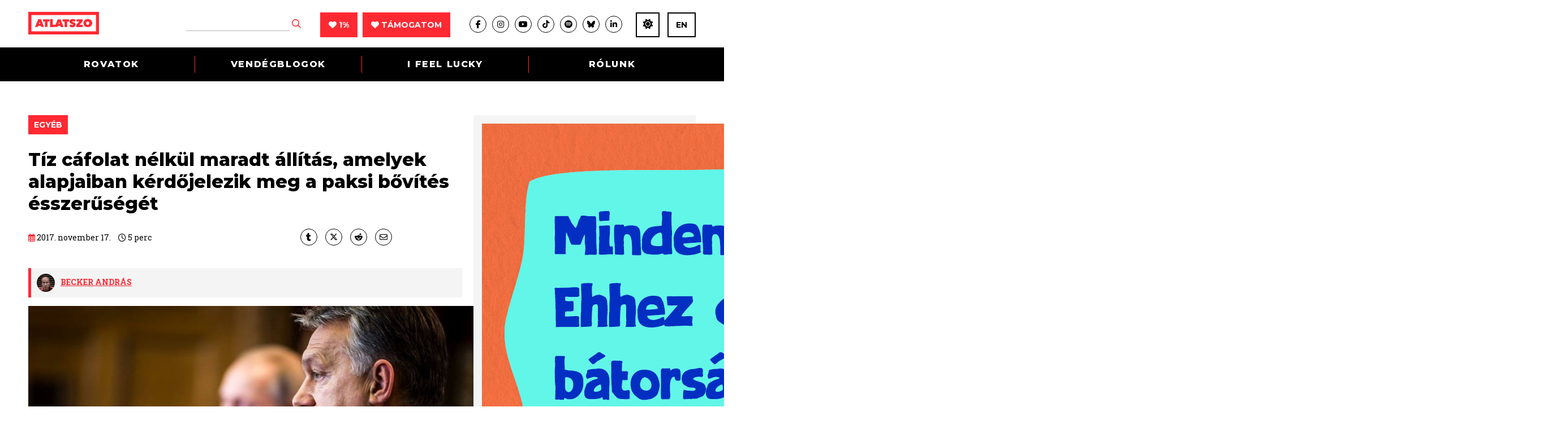

--- FILE ---
content_type: text/html; charset=UTF-8
request_url: https://atlatszo.hu/kozugy/2017/11/17/tiz-cafolat-nelkul-maradt-allitas-amelyek-alapjaiban-kerdojelezik-meg-a-paksi-bovites-esszeruseget/
body_size: 33020
content:
<!DOCTYPE html>
<html dir="ltr" lang="hu">
<head>

	<meta http-equiv="Content-Type" content="text/html; charset=UTF-8" />
	<meta name="viewport" content="width=device-width, initial-scale=1, user-scalable=yes" />

	<title>Tíz cáfolat nélkül maradt állítás, amelyek alapjaiban kérdőjelezik meg a paksi bővítés ésszerűségét | atlatszo.hu</title>
<meta name='robots' content='max-image-preview:large, max-snippet:-1, max-video-preview:-1' />
	<style>img:is([sizes="auto" i], [sizes^="auto," i]) { contain-intrinsic-size: 3000px 1500px }</style>
	<link rel="canonical" href="https://atlatszo.hu/kozugy/2017/11/17/tiz-cafolat-nelkul-maradt-allitas-amelyek-alapjaiban-kerdojelezik-meg-a-paksi-bovites-esszeruseget/">
<meta name="description" content="&nbsp; Független szakértők, két politikus és a bővítésért felelős államtitkár vitatkozott szerdán két órán keresztül a Paks 2-projekt kockázatairól, illetve a s">
<meta property="og:title" content="Tíz cáfolat nélkül maradt állítás, amelyek alapjaiban kérdőjelezik meg a paksi bővítés ésszerűségét | atlatszo.hu">
<meta property="og:type" content="article">
<meta property="og:image" content="https://atlatszo.hu/wp-content/uploads/2021/11/orban_putyin-e1510853251478.jpg">
<meta property="og:image:width" content="800">
<meta property="og:image:height" content="533">
<meta property="og:image:alt" content="orban_putyin-e1510853251478">
<meta property="og:description" content="&nbsp; Független szakértők, két politikus és a bővítésért felelős államtitkár vitatkozott szerdán két órán keresztül a Paks 2-projekt kockázatairól, illetve a s">
<meta property="og:url" content="https://atlatszo.hu/kozugy/2017/11/17/tiz-cafolat-nelkul-maradt-allitas-amelyek-alapjaiban-kerdojelezik-meg-a-paksi-bovites-esszeruseget/">
<meta property="og:locale" content="hu_HU">
<meta property="og:site_name" content="atlatszo.hu">
<meta property="article:published_time" content="2017-11-17T10:25:00+01:00">
<meta property="article:modified_time" content="2017-11-17T10:25:00+01:00">
<meta property="og:updated_time" content="2017-11-17T10:25:00+01:00">
<meta property="article:section" content="Egyéb">
<meta name="twitter:card" content="summary_large_image">
<meta name="twitter:image" content="https://atlatszo.hu/wp-content/uploads/2021/11/orban_putyin-e1510853251478.jpg">
<link rel='dns-prefetch' href='//www.googletagmanager.com' />
<link rel="alternate" type="application/rss+xml" title="atlatszo.hu &raquo; hírcsatorna" href="https://atlatszo.hu/feed/" />
<link rel="alternate" type="application/rss+xml" title="atlatszo.hu &raquo; hozzászólás hírcsatorna" href="https://atlatszo.hu/comments/feed/" />
<link rel="alternate" type="application/rss+xml" title="atlatszo.hu &raquo; Tíz cáfolat nélkül maradt állítás, amelyek alapjaiban kérdőjelezik meg a paksi bővítés ésszerűségét hozzászólás hírcsatorna" href="https://atlatszo.hu/kozugy/2017/11/17/tiz-cafolat-nelkul-maradt-allitas-amelyek-alapjaiban-kerdojelezik-meg-a-paksi-bovites-esszeruseget/feed/" />
<style id='classic-theme-styles-inline-css' type='text/css'>
/*! This file is auto-generated */
.wp-block-button__link{color:#fff;background-color:#32373c;border-radius:9999px;box-shadow:none;text-decoration:none;padding:calc(.667em + 2px) calc(1.333em + 2px);font-size:1.125em}.wp-block-file__button{background:#32373c;color:#fff;text-decoration:none}
</style>
<style id='global-styles-inline-css' type='text/css'>
:root{--wp--preset--aspect-ratio--square: 1;--wp--preset--aspect-ratio--4-3: 4/3;--wp--preset--aspect-ratio--3-4: 3/4;--wp--preset--aspect-ratio--3-2: 3/2;--wp--preset--aspect-ratio--2-3: 2/3;--wp--preset--aspect-ratio--16-9: 16/9;--wp--preset--aspect-ratio--9-16: 9/16;--wp--preset--color--black: #000000;--wp--preset--color--cyan-bluish-gray: #abb8c3;--wp--preset--color--white: #ffffff;--wp--preset--color--pale-pink: #f78da7;--wp--preset--color--vivid-red: #cf2e2e;--wp--preset--color--luminous-vivid-orange: #ff6900;--wp--preset--color--luminous-vivid-amber: #fcb900;--wp--preset--color--light-green-cyan: #7bdcb5;--wp--preset--color--vivid-green-cyan: #00d084;--wp--preset--color--pale-cyan-blue: #8ed1fc;--wp--preset--color--vivid-cyan-blue: #0693e3;--wp--preset--color--vivid-purple: #9b51e0;--wp--preset--gradient--vivid-cyan-blue-to-vivid-purple: linear-gradient(135deg,rgba(6,147,227,1) 0%,rgb(155,81,224) 100%);--wp--preset--gradient--light-green-cyan-to-vivid-green-cyan: linear-gradient(135deg,rgb(122,220,180) 0%,rgb(0,208,130) 100%);--wp--preset--gradient--luminous-vivid-amber-to-luminous-vivid-orange: linear-gradient(135deg,rgba(252,185,0,1) 0%,rgba(255,105,0,1) 100%);--wp--preset--gradient--luminous-vivid-orange-to-vivid-red: linear-gradient(135deg,rgba(255,105,0,1) 0%,rgb(207,46,46) 100%);--wp--preset--gradient--very-light-gray-to-cyan-bluish-gray: linear-gradient(135deg,rgb(238,238,238) 0%,rgb(169,184,195) 100%);--wp--preset--gradient--cool-to-warm-spectrum: linear-gradient(135deg,rgb(74,234,220) 0%,rgb(151,120,209) 20%,rgb(207,42,186) 40%,rgb(238,44,130) 60%,rgb(251,105,98) 80%,rgb(254,248,76) 100%);--wp--preset--gradient--blush-light-purple: linear-gradient(135deg,rgb(255,206,236) 0%,rgb(152,150,240) 100%);--wp--preset--gradient--blush-bordeaux: linear-gradient(135deg,rgb(254,205,165) 0%,rgb(254,45,45) 50%,rgb(107,0,62) 100%);--wp--preset--gradient--luminous-dusk: linear-gradient(135deg,rgb(255,203,112) 0%,rgb(199,81,192) 50%,rgb(65,88,208) 100%);--wp--preset--gradient--pale-ocean: linear-gradient(135deg,rgb(255,245,203) 0%,rgb(182,227,212) 50%,rgb(51,167,181) 100%);--wp--preset--gradient--electric-grass: linear-gradient(135deg,rgb(202,248,128) 0%,rgb(113,206,126) 100%);--wp--preset--gradient--midnight: linear-gradient(135deg,rgb(2,3,129) 0%,rgb(40,116,252) 100%);--wp--preset--font-size--small: 13px;--wp--preset--font-size--medium: 20px;--wp--preset--font-size--large: 36px;--wp--preset--font-size--x-large: 42px;--wp--preset--spacing--20: 0.44rem;--wp--preset--spacing--30: 0.67rem;--wp--preset--spacing--40: 1rem;--wp--preset--spacing--50: 1.5rem;--wp--preset--spacing--60: 2.25rem;--wp--preset--spacing--70: 3.38rem;--wp--preset--spacing--80: 5.06rem;--wp--preset--shadow--natural: 6px 6px 9px rgba(0, 0, 0, 0.2);--wp--preset--shadow--deep: 12px 12px 50px rgba(0, 0, 0, 0.4);--wp--preset--shadow--sharp: 6px 6px 0px rgba(0, 0, 0, 0.2);--wp--preset--shadow--outlined: 6px 6px 0px -3px rgba(255, 255, 255, 1), 6px 6px rgba(0, 0, 0, 1);--wp--preset--shadow--crisp: 6px 6px 0px rgba(0, 0, 0, 1);}:where(.is-layout-flex){gap: 0.5em;}:where(.is-layout-grid){gap: 0.5em;}body .is-layout-flex{display: flex;}.is-layout-flex{flex-wrap: wrap;align-items: center;}.is-layout-flex > :is(*, div){margin: 0;}body .is-layout-grid{display: grid;}.is-layout-grid > :is(*, div){margin: 0;}:where(.wp-block-columns.is-layout-flex){gap: 2em;}:where(.wp-block-columns.is-layout-grid){gap: 2em;}:where(.wp-block-post-template.is-layout-flex){gap: 1.25em;}:where(.wp-block-post-template.is-layout-grid){gap: 1.25em;}.has-black-color{color: var(--wp--preset--color--black) !important;}.has-cyan-bluish-gray-color{color: var(--wp--preset--color--cyan-bluish-gray) !important;}.has-white-color{color: var(--wp--preset--color--white) !important;}.has-pale-pink-color{color: var(--wp--preset--color--pale-pink) !important;}.has-vivid-red-color{color: var(--wp--preset--color--vivid-red) !important;}.has-luminous-vivid-orange-color{color: var(--wp--preset--color--luminous-vivid-orange) !important;}.has-luminous-vivid-amber-color{color: var(--wp--preset--color--luminous-vivid-amber) !important;}.has-light-green-cyan-color{color: var(--wp--preset--color--light-green-cyan) !important;}.has-vivid-green-cyan-color{color: var(--wp--preset--color--vivid-green-cyan) !important;}.has-pale-cyan-blue-color{color: var(--wp--preset--color--pale-cyan-blue) !important;}.has-vivid-cyan-blue-color{color: var(--wp--preset--color--vivid-cyan-blue) !important;}.has-vivid-purple-color{color: var(--wp--preset--color--vivid-purple) !important;}.has-black-background-color{background-color: var(--wp--preset--color--black) !important;}.has-cyan-bluish-gray-background-color{background-color: var(--wp--preset--color--cyan-bluish-gray) !important;}.has-white-background-color{background-color: var(--wp--preset--color--white) !important;}.has-pale-pink-background-color{background-color: var(--wp--preset--color--pale-pink) !important;}.has-vivid-red-background-color{background-color: var(--wp--preset--color--vivid-red) !important;}.has-luminous-vivid-orange-background-color{background-color: var(--wp--preset--color--luminous-vivid-orange) !important;}.has-luminous-vivid-amber-background-color{background-color: var(--wp--preset--color--luminous-vivid-amber) !important;}.has-light-green-cyan-background-color{background-color: var(--wp--preset--color--light-green-cyan) !important;}.has-vivid-green-cyan-background-color{background-color: var(--wp--preset--color--vivid-green-cyan) !important;}.has-pale-cyan-blue-background-color{background-color: var(--wp--preset--color--pale-cyan-blue) !important;}.has-vivid-cyan-blue-background-color{background-color: var(--wp--preset--color--vivid-cyan-blue) !important;}.has-vivid-purple-background-color{background-color: var(--wp--preset--color--vivid-purple) !important;}.has-black-border-color{border-color: var(--wp--preset--color--black) !important;}.has-cyan-bluish-gray-border-color{border-color: var(--wp--preset--color--cyan-bluish-gray) !important;}.has-white-border-color{border-color: var(--wp--preset--color--white) !important;}.has-pale-pink-border-color{border-color: var(--wp--preset--color--pale-pink) !important;}.has-vivid-red-border-color{border-color: var(--wp--preset--color--vivid-red) !important;}.has-luminous-vivid-orange-border-color{border-color: var(--wp--preset--color--luminous-vivid-orange) !important;}.has-luminous-vivid-amber-border-color{border-color: var(--wp--preset--color--luminous-vivid-amber) !important;}.has-light-green-cyan-border-color{border-color: var(--wp--preset--color--light-green-cyan) !important;}.has-vivid-green-cyan-border-color{border-color: var(--wp--preset--color--vivid-green-cyan) !important;}.has-pale-cyan-blue-border-color{border-color: var(--wp--preset--color--pale-cyan-blue) !important;}.has-vivid-cyan-blue-border-color{border-color: var(--wp--preset--color--vivid-cyan-blue) !important;}.has-vivid-purple-border-color{border-color: var(--wp--preset--color--vivid-purple) !important;}.has-vivid-cyan-blue-to-vivid-purple-gradient-background{background: var(--wp--preset--gradient--vivid-cyan-blue-to-vivid-purple) !important;}.has-light-green-cyan-to-vivid-green-cyan-gradient-background{background: var(--wp--preset--gradient--light-green-cyan-to-vivid-green-cyan) !important;}.has-luminous-vivid-amber-to-luminous-vivid-orange-gradient-background{background: var(--wp--preset--gradient--luminous-vivid-amber-to-luminous-vivid-orange) !important;}.has-luminous-vivid-orange-to-vivid-red-gradient-background{background: var(--wp--preset--gradient--luminous-vivid-orange-to-vivid-red) !important;}.has-very-light-gray-to-cyan-bluish-gray-gradient-background{background: var(--wp--preset--gradient--very-light-gray-to-cyan-bluish-gray) !important;}.has-cool-to-warm-spectrum-gradient-background{background: var(--wp--preset--gradient--cool-to-warm-spectrum) !important;}.has-blush-light-purple-gradient-background{background: var(--wp--preset--gradient--blush-light-purple) !important;}.has-blush-bordeaux-gradient-background{background: var(--wp--preset--gradient--blush-bordeaux) !important;}.has-luminous-dusk-gradient-background{background: var(--wp--preset--gradient--luminous-dusk) !important;}.has-pale-ocean-gradient-background{background: var(--wp--preset--gradient--pale-ocean) !important;}.has-electric-grass-gradient-background{background: var(--wp--preset--gradient--electric-grass) !important;}.has-midnight-gradient-background{background: var(--wp--preset--gradient--midnight) !important;}.has-small-font-size{font-size: var(--wp--preset--font-size--small) !important;}.has-medium-font-size{font-size: var(--wp--preset--font-size--medium) !important;}.has-large-font-size{font-size: var(--wp--preset--font-size--large) !important;}.has-x-large-font-size{font-size: var(--wp--preset--font-size--x-large) !important;}
:where(.wp-block-post-template.is-layout-flex){gap: 1.25em;}:where(.wp-block-post-template.is-layout-grid){gap: 1.25em;}
:where(.wp-block-columns.is-layout-flex){gap: 2em;}:where(.wp-block-columns.is-layout-grid){gap: 2em;}
:root :where(.wp-block-pullquote){font-size: 1.5em;line-height: 1.6;}
</style>
<link rel='stylesheet' id='twenty20-css' href='https://atlatszo.hu/wp-content/plugins/twenty20/assets/css/twenty20.css?ver=2.0.4' type='text/css' media='all' />
<link rel='stylesheet' id='woocommerce-layout-css' href='https://atlatszo.hu/wp-content/plugins/woocommerce/assets/css/woocommerce-layout.css?ver=9.8.6' type='text/css' media='all' />
<link rel='stylesheet' id='woocommerce-smallscreen-css' href='https://atlatszo.hu/wp-content/plugins/woocommerce/assets/css/woocommerce-smallscreen.css?ver=9.8.6' type='text/css' media='only screen and (max-width: 768px)' />
<link rel='stylesheet' id='woocommerce-general-css' href='https://atlatszo.hu/wp-content/plugins/woocommerce/assets/css/woocommerce.css?ver=9.8.6' type='text/css' media='all' />
<style id='woocommerce-inline-inline-css' type='text/css'>
.woocommerce form .form-row .required { visibility: visible; }
</style>
<link rel='stylesheet' id='url-shortify-css' href='https://atlatszo.hu/wp-content/plugins/url-shortify/lite/dist/styles/url-shortify.css?ver=1.11.4' type='text/css' media='all' />
<link rel='stylesheet' id='brands-styles-css' href='https://atlatszo.hu/wp-content/plugins/woocommerce/assets/css/brands.css?ver=9.8.6' type='text/css' media='all' />
<link rel='stylesheet' id='atlatszo_admin_style-css' href='https://atlatszo.hu/wp-content/themes/atlatszo2021/style-editor.css?v=1768596057&#038;ver=6.8.3' type='text/css' media='all' />
<script type="bf6956b9f7f9f58908a7e600-text/javascript" src="https://atlatszo.hu/wp-includes/js/jquery/jquery.min.js?ver=3.7.1" id="jquery-core-js"></script>
<script type="bf6956b9f7f9f58908a7e600-text/javascript" src="https://atlatszo.hu/wp-includes/js/jquery/jquery-migrate.min.js?ver=3.4.1" id="jquery-migrate-js"></script>
<script type="bf6956b9f7f9f58908a7e600-text/javascript" src="https://atlatszo.hu/wp-content/plugins/woocommerce/assets/js/jquery-blockui/jquery.blockUI.min.js?ver=2.7.0-wc.9.8.6" id="jquery-blockui-js" defer="defer" data-wp-strategy="defer"></script>
<script type="bf6956b9f7f9f58908a7e600-text/javascript" src="https://atlatszo.hu/wp-content/plugins/woocommerce/assets/js/js-cookie/js.cookie.min.js?ver=2.1.4-wc.9.8.6" id="js-cookie-js" defer="defer" data-wp-strategy="defer"></script>
<script type="bf6956b9f7f9f58908a7e600-text/javascript" id="woocommerce-js-extra">
/* <![CDATA[ */
var woocommerce_params = {"ajax_url":"\/wp-admin\/admin-ajax.php","wc_ajax_url":"\/?wc-ajax=%%endpoint%%","i18n_password_show":"Show password","i18n_password_hide":"Hide password"};
/* ]]> */
</script>
<script type="bf6956b9f7f9f58908a7e600-text/javascript" src="https://atlatszo.hu/wp-content/plugins/woocommerce/assets/js/frontend/woocommerce.min.js?ver=9.8.6" id="woocommerce-js" defer="defer" data-wp-strategy="defer"></script>
<script type="bf6956b9f7f9f58908a7e600-text/javascript" id="url-shortify-js-extra">
/* <![CDATA[ */
var usParams = {"ajaxurl":"https:\/\/atlatszo.hu\/wp-admin\/admin-ajax.php"};
/* ]]> */
</script>
<script type="bf6956b9f7f9f58908a7e600-text/javascript" src="https://atlatszo.hu/wp-content/plugins/url-shortify/lite/dist/scripts/url-shortify.js?ver=1.11.4" id="url-shortify-js"></script>
<link rel="https://api.w.org/" href="https://atlatszo.hu/wp-json/" /><link rel="alternate" title="JSON" type="application/json" href="https://atlatszo.hu/wp-json/wp/v2/posts/43017" /><link rel="EditURI" type="application/rsd+xml" title="RSD" href="https://atlatszo.hu/xmlrpc.php?rsd" />
<meta name="generator" content="WordPress 6.8.3" />
<meta name="generator" content="WooCommerce 9.8.6" />
<link rel='shortlink' href='https://atlatszo.hu/?p=43017' />
<link rel="alternate" title="oEmbed (JSON)" type="application/json+oembed" href="https://atlatszo.hu/wp-json/oembed/1.0/embed?url=https%3A%2F%2Fatlatszo.hu%2Fkozugy%2F2017%2F11%2F17%2Ftiz-cafolat-nelkul-maradt-allitas-amelyek-alapjaiban-kerdojelezik-meg-a-paksi-bovites-esszeruseget%2F" />
<link rel="alternate" title="oEmbed (XML)" type="text/xml+oembed" href="https://atlatszo.hu/wp-json/oembed/1.0/embed?url=https%3A%2F%2Fatlatszo.hu%2Fkozugy%2F2017%2F11%2F17%2Ftiz-cafolat-nelkul-maradt-allitas-amelyek-alapjaiban-kerdojelezik-meg-a-paksi-bovites-esszeruseget%2F&#038;format=xml" />
<meta name="generator" content="Site Kit by Google 1.168.0" />  <script src="https://cdn.onesignal.com/sdks/web/v16/OneSignalSDK.page.js" defer type="bf6956b9f7f9f58908a7e600-text/javascript"></script>
  <script type="bf6956b9f7f9f58908a7e600-text/javascript">
          window.OneSignalDeferred = window.OneSignalDeferred || [];
          OneSignalDeferred.push(async function(OneSignal) {
            await OneSignal.init({
              appId: "292302a4-6f6d-4952-81bf-c184ea1cfdd7",
              serviceWorkerOverrideForTypical: true,
              path: "https://atlatszo.hu/wp-content/plugins/onesignal-free-web-push-notifications/sdk_files/",
              serviceWorkerParam: { scope: "/wp-content/plugins/onesignal-free-web-push-notifications/sdk_files/push/onesignal/" },
              serviceWorkerPath: "OneSignalSDKWorker.js",
            });
          });

          // Unregister the legacy OneSignal service worker to prevent scope conflicts
          if (navigator.serviceWorker) {
            navigator.serviceWorker.getRegistrations().then((registrations) => {
              // Iterate through all registered service workers
              registrations.forEach((registration) => {
                // Check the script URL to identify the specific service worker
                if (registration.active && registration.active.scriptURL.includes('OneSignalSDKWorker.js.php')) {
                  // Unregister the service worker
                  registration.unregister().then((success) => {
                    if (success) {
                      console.log('OneSignalSW: Successfully unregistered:', registration.active.scriptURL);
                    } else {
                      console.log('OneSignalSW: Failed to unregister:', registration.active.scriptURL);
                    }
                  });
                }
              });
            }).catch((error) => {
              console.error('Error fetching service worker registrations:', error);
            });
        }
        </script>
<link href="https://trinitymedia.ai/" rel="preconnect" crossorigin="anonymous" />
<link href="https://vd.trinitymedia.ai/" rel="preconnect" crossorigin="anonymous" />
	<!-- Google tag (gtag.js) --><script async src="https://www.googletagmanager.com/gtag/js?id=AW-16558547155" type="bf6956b9f7f9f58908a7e600-text/javascript"></script> <script type="bf6956b9f7f9f58908a7e600-text/javascript"> window.dataLayer = window.dataLayer || []; function gtag(){dataLayer.push(arguments);} gtag('js', new Date()); gtag('config', 'AW-16558547155'); </script>
		<!-- Google tag (gtag.js) event --> <script type="bf6956b9f7f9f58908a7e600-text/javascript">
		gtag('event', 'azenadombol', {
	// <event_parameters> 
	});</script>
		<noscript><style>.woocommerce-product-gallery{ opacity: 1 !important; }</style></noscript>
	<style>.shorten_url { 
	   padding: 10px 10px 10px 10px ; 
	   border: 1px solid #AAAAAA ; 
	   background-color: #EEEEEE ;
}</style>		<style type="text/css" id="wp-custom-css">
			/* mods by @iamdtms */

@media (max-width: 980px) {
    .newsletter .the_right {
        width: 100% !important;
    }
}

.support-title {
	text-align: center;
	margin: 1rem 1rem 0;
}
.paypal-container {
	/*background-color: #ff9da14f; 
	border-radius: .5rem; */
	border-top: 1px solid #444;
	border-bottom: 1px solid #444;
	background-color: #ddd;
	padding: 1rem;
	margin:2rem 1rem 0 0;
	line-height: 1rem;
}
.paypal-container div {
	display: grid;
	margin:0 ;
}
.paypal-container label {
  text-align: left;
}
.paypal-container input {
	padding: .5rem;
	margin: .5rem 0 0;
}
.tamogatoi_opciok .pt50 {
	padding: 2rem 0;
}


/* 
* mods by @meheszp 
* WooCommerce Pénztár oldal 
*/
.woocommerce .blockUI.blockOverlay:before {
	position:fixed!important
}
.woocommerce .col2-set .col-1, .woocommerce-page .col2-set .col-1, .woocommerce .col2-set .col-2, .woocommerce-page .col2-set .col-2 {
	float: none;
	width: 100% !important;
}
.woocommerce .woocommerce-checkout .col2-set .col-1 {
		margin-bottom: 30px;
}
.woocommerce form .form-row input.input-text, .woocommerce form .form-row textarea {
  background-color: #f4f4f4;
  border: 1px solid #929292;
  font-size: 16px;
  padding: 15px;
  width: 100%;
  color: #000;
}
.woocommerce form .form-row label {
	font-size: 16px;
  line-height: inherit !important;
  font-weight: 700;
  margin-bottom: 5px;
}
.woocommerce-checkout .single_post .the_content p {
	margin-bottom: 10px !important;
}
.woocommerce-info::before {
  color: #ff2932 !important;
}
.woocommerce-info {
  border-top-color: #ff2932 !important;
	border-top: 3px solid #ff2932 !important;
}
.woocommerce-checkout #payment ul.payment_methods {
  padding: 10px!important;
}
.single_post .the_content ul li, .single_post .the_content ol li {
 /* left: inherit !important;
  padding-right: inherit !important;
  list-style: none !important; */
}

.woocommerce-fields-custom-text {
	font-size: 14px;
  margin-top: -10px;
}
.woocommerce-fields-custom-text a {
	color: #ff2932 !important;
}
.woocommerce-account-fields, p.order-again, section.woocommerce-customer-details {
	display: none;
}
p#confirm_tandc_field {
  margin-top: 30px;

.woocommerce:where(body:not(.woocommerce-block-theme-has-button-styles)) #respond input#submit.alt, .woocommerce:where(body:not(.woocommerce-block-theme-has-button-styles)) a.button.alt, .woocommerce:where(body:not(.woocommerce-block-theme-has-button-styles)) button.button.alt, .woocommerce:where(body:not(.woocommerce-block-theme-has-button-styles)) input.button.alt, :where(body:not(.woocommerce-block-theme-has-button-styles)) .woocommerce #respond input#submit.alt, :where(body:not(.woocommerce-block-theme-has-button-styles)) .woocommerce a.button.alt, :where(body:not(.woocommerce-block-theme-has-button-styles)) .woocommerce button.button.alt, :where(body:not(.woocommerce-block-theme-has-button-styles)) .woocommerce input.button.alt {
  background-color: #ff2932;
  color: #fff;
}
.woocommerce:where(body:not(.woocommerce-block-theme-has-button-styles)) #respond input#submit.alt:hover, .woocommerce:where(body:not(.woocommerce-block-theme-has-button-styles)) a.button.alt:hover, .woocommerce:where(body:not(.woocommerce-block-theme-has-button-styles)) button.button.alt:hover, .woocommerce:where(body:not(.woocommerce-block-theme-has-button-styles)) input.button.alt:hover, :where(body:not(.woocommerce-block-theme-has-button-styles)) .woocommerce #respond input#submit.alt:hover, :where(body:not(.woocommerce-block-theme-has-button-styles)) .woocommerce a.button.alt:hover, :where(body:not(.woocommerce-block-theme-has-button-styles)) .woocommerce button.button.alt:hover, :where(body:not(.woocommerce-block-theme-has-button-styles)) .woocommerce input.button.alt:hover {
  background-color: #e7151e;
  color: #fff;
}		</style>
		
	<link rel="preconnect" href="https://fonts.googleapis.com">
	<link rel="preconnect" href="https://fonts.gstatic.com" crossorigin>
	<link href="https://fonts.googleapis.com/css2?family=Montserrat:ital,wght@0,400;0,700;0,800;1,400&family=Roboto+Slab:wght@300;400;700&display=swap" rel="stylesheet">
	<link rel="stylesheet" href="https://atlatszo.hu/wp-content/themes/atlatszo2021/f/fontawesome-pro-672/css/all.min.css" type="text/css" media="screen" />
	<link rel="stylesheet" href="https://atlatszo.hu/wp-content/themes/atlatszo2021/j/owl/assets/owl.carousel.min.css">
	<link rel="stylesheet" href="https://atlatszo.hu/wp-content/themes/atlatszo2021/j/owl/assets/owl.theme.default.min.css">
	<link rel="stylesheet" href="https://atlatszo.hu/wp-content/themes/atlatszo2021/j/swp/css/swipebox.min.css">

	<link rel="stylesheet" href="https://atlatszo.hu/wp-content/themes/atlatszo2021/style.css?v=1768596057" type="text/css" media="screen, projection" />

	<link rel="icon" type="image/png" href="https://atlatszo.hu/wp-content/themes/atlatszo2021/i/favicon.png">
	<link rel="apple-touch-icon" href="https://atlatszo.hu/wp-content/themes/atlatszo2021/i/apple-touch-icon.png">
	<meta name="mobile-web-app-capable" content="yes">

	<script src="https://atlatszo.hu/wp-content/themes/atlatszo2021/j/jquery-3.7.1.min.js" type="bf6956b9f7f9f58908a7e600-text/javascript"></script>

	<link rel="stylesheet" href="https://atlatszo.hu/wp-content/themes/atlatszo2021/responsive.css?v=1768596057" type="text/css" media="screen" />

	<script async src="https://pagead2.googlesyndication.com/pagead/js/adsbygoogle.js?client=ca-pub-4602433018030985" crossorigin="anonymous" type="bf6956b9f7f9f58908a7e600-text/javascript"></script>
	<script type="bf6956b9f7f9f58908a7e600-text/javascript"> _linkedin_partner_id = "6992002"; window._linkedin_data_partner_ids = window._linkedin_data_partner_ids || []; window._linkedin_data_partner_ids.push(_linkedin_partner_id); </script><script type="bf6956b9f7f9f58908a7e600-text/javascript"> (function(l) { if (!l){window.lintrk = function(a,b){window.lintrk.q.push([a,b])}; window.lintrk.q=[]} var s = document.getElementsByTagName("script")[0]; var b = document.createElement("script"); b.type = "text/javascript";b.async = true; b.src = "https://snap.licdn.com/li.lms-analytics/insight.min.js"; s.parentNode.insertBefore(b, s);})(window.lintrk); </script> <noscript> <img height="1" width="1" style="display:none;" alt="" src="https://px.ads.linkedin.com/collect/?pid=6992002&fmt=gif" /> </noscript>

	<!-- InMobi Choice. Consent Manager Tag v3.0 (for TCF 2.2) -->
<script type="bf6956b9f7f9f58908a7e600-text/javascript" async=true>
(function() {
  var host = 'atlatszo.hu';
  var element = document.createElement('script');
  var firstScript = document.getElementsByTagName('script')[0];
  var url = 'https://cmp.inmobi.com'
    .concat('/choice/', '_JWNnSfAEfPnk', '/', host, '/choice.js?tag_version=V3');
  var uspTries = 0;
  var uspTriesLimit = 3;
  element.async = true;
  element.type = 'text/javascript';
  element.src = url;

  firstScript.parentNode.insertBefore(element, firstScript);

  function makeStub() {
    var TCF_LOCATOR_NAME = '__tcfapiLocator';
    var queue = [];
    var win = window;
    var cmpFrame;

    function addFrame() {
      var doc = win.document;
      var otherCMP = !!(win.frames[TCF_LOCATOR_NAME]);

      if (!otherCMP) {
        if (doc.body) {
          var iframe = doc.createElement('iframe');

          iframe.style.cssText = 'display:none';
          iframe.name = TCF_LOCATOR_NAME;
          doc.body.appendChild(iframe);
        } else {
          setTimeout(addFrame, 5);
        }
      }
      return !otherCMP;
    }

    function tcfAPIHandler() {
      var gdprApplies;
      var args = arguments;

      if (!args.length) {
        return queue;
      } else if (args[0] === 'setGdprApplies') {
        if (
          args.length > 3 &&
          args[2] === 2 &&
          typeof args[3] === 'boolean'
        ) {
          gdprApplies = args[3];
          if (typeof args[2] === 'function') {
            args[2]('set', true);
          }
        }
      } else if (args[0] === 'ping') {
        var retr = {
          gdprApplies: gdprApplies,
          cmpLoaded: false,
          cmpStatus: 'stub'
        };

        if (typeof args[2] === 'function') {
          args[2](retr);
        }
      } else {
        if(args[0] === 'init' && typeof args[3] === 'object') {
          args[3] = Object.assign(args[3], { tag_version: 'V3' });
        }
        queue.push(args);
      }
    }

    function postMessageEventHandler(event) {
      var msgIsString = typeof event.data === 'string';
      var json = {};

      try {
        if (msgIsString) {
          json = JSON.parse(event.data);
        } else {
          json = event.data;
        }
      } catch (ignore) {}

      var payload = json.__tcfapiCall;

      if (payload) {
        window.__tcfapi(
          payload.command,
          payload.version,
          function(retValue, success) {
            var returnMsg = {
              __tcfapiReturn: {
                returnValue: retValue,
                success: success,
                callId: payload.callId
              }
            };
            if (msgIsString) {
              returnMsg = JSON.stringify(returnMsg);
            }
            if (event && event.source && event.source.postMessage) {
              event.source.postMessage(returnMsg, '*');
            }
          },
          payload.parameter
        );
      }
    }

    while (win) {
      try {
        if (win.frames[TCF_LOCATOR_NAME]) {
          cmpFrame = win;
          break;
        }
      } catch (ignore) {}

      if (win === window.top) {
        break;
      }
      win = win.parent;
    }
    if (!cmpFrame) {
      addFrame();
      win.__tcfapi = tcfAPIHandler;
      win.addEventListener('message', postMessageEventHandler, false);
    }
  };

  makeStub();

  var uspStubFunction = function() {
    var arg = arguments;
    if (typeof window.__uspapi !== uspStubFunction) {
      setTimeout(function() {
        if (typeof window.__uspapi !== 'undefined') {
          window.__uspapi.apply(window.__uspapi, arg);
        }
      }, 500);
    }
  };

  var checkIfUspIsReady = function() {
    uspTries++;
    if (window.__uspapi === uspStubFunction && uspTries < uspTriesLimit) {
      console.warn('USP is not accessible');
    } else {
      clearInterval(uspInterval);
    }
  };

  if (typeof window.__uspapi === 'undefined') {
    window.__uspapi = uspStubFunction;
    var uspInterval = setInterval(checkIfUspIsReady, 6000);
  }
})();
</script>
<!-- End InMobi Choice. Consent Manager Tag v3.0 (for TCF 2.2) -->

<!-- Google Tag Manager -->
<script type="bf6956b9f7f9f58908a7e600-text/javascript">(function(w,d,s,l,i){w[l]=w[l]||[];w[l].push({'gtm.start':
new Date().getTime(),event:'gtm.js'});var f=d.getElementsByTagName(s)[0],
j=d.createElement(s),dl=l!='dataLayer'?'&l='+l:'';j.async=true;j.src=
'https://www.googletagmanager.com/gtm.js?id='+i+dl;f.parentNode.insertBefore(j,f);
})(window,document,'script','dataLayer','GTM-58DT9N2');</script>
<!-- End Google Tag Manager -->

<!-- Facebook Pixel Code -->
<script type="bf6956b9f7f9f58908a7e600-text/javascript">
!function(f,b,e,v,n,t,s)
{if(f.fbq)return;n=f.fbq=function(){n.callMethod?
n.callMethod.apply(n,arguments):n.queue.push(arguments)};
if(!f._fbq)f._fbq=n;n.push=n;n.loaded=!0;n.version='2.0';
n.queue=[];t=b.createElement(e);t.async=!0;
t.src=v;s=b.getElementsByTagName(e)[0];
s.parentNode.insertBefore(t,s)}(window,document,'script',
'https://connect.facebook.net/en_US/fbevents.js');
 fbq('init', '2375168609396030');
fbq('track', 'PageView');
</script>
<noscript>
  <img height="1" width="1" src="https://www.facebook.com/tr?id=2375168609396030&ev=PageView&noscript=1"/>
</noscript>
<!-- End Facebook Pixel Code -->

<!-- Global site tag (gtag.js) - Google Analytics -->
<script async src="https://www.googletagmanager.com/gtag/js?id=UA-24025028-1" type="bf6956b9f7f9f58908a7e600-text/javascript"></script>
<script type="bf6956b9f7f9f58908a7e600-text/javascript">
  window.dataLayer = window.dataLayer || [];
  function gtag(){dataLayer.push(arguments);}
  gtag('js', new Date());
  gtag('config', 'UA-24025028-1', { 'anonymize_ip': true });
  gtag('config', 'G-BRG9L5KGYP');
</script>

<!-- Google Tag Manager -->
<script type="bf6956b9f7f9f58908a7e600-text/javascript">(function(w,d,s,l,i){w[l]=w[l]||[];w[l].push({'gtm.start':
new Date().getTime(),event:'gtm.js'});var f=d.getElementsByTagName(s)[0],
j=d.createElement(s),dl=l!='dataLayer'?'&l='+l:'';j.async=true;j.src=
'https://www.googletagmanager.com/gtm.js?id='+i+dl;f.parentNode.insertBefore(j,f);
})(window,document,'script','dataLayer','GTM-WBC46VF');</script>
<!-- End Google Tag Manager -->
</head>


<body class="wp-singular post-template-default single single-post postid-43017 single-format-standard wp-theme-atlatszo2021 theme-atlatszo2021 woocommerce-no-js user-0 chrome">

<!-- Google Tag Manager (noscript) -->
<noscript><iframe src="https://www.googletagmanager.com/ns.html?id=GTM-58DT9N2"
height="0" width="0" style="display:none;visibility:hidden"></iframe></noscript>
<!-- End Google Tag Manager (noscript) -->

<!-- Google Tag Manager (noscript) -->
<noscript><iframe src="https://www.googletagmanager.com/ns.html?id=GTM-WBC46VF"
height="0" width="0" style="display:none;visibility:hidden"></iframe></noscript>
<!-- End Google Tag Manager (noscript) -->
<header id="header" class="header bwhite n100 z99 desktoponly">

	<div class="header-logo n100 bwhite z9">
		<div class="inner-header-logo ng">

			<div class="the_left ib n15 vm pr">

				<a href="https://atlatszo.hu" title="atlatszo.hu" id="logo" class="ib vm">
					<img src="https://atlatszo.hu/wp-content/themes/atlatszo2021/i/atlatszo-logo.svg" width="125" height="40" class="logo-full ib" alt="atlatszo.hu"/>
					<img src="https://atlatszo.hu/wp-content/themes/atlatszo2021/i/favicon.svg" width="40" height="40" class="logo-favicon ib o0" alt="atlatszo.hu"/>
				</a>

			</div><div class="the_right ib n85 vm ar">

				<div class="header-search header-item ib vm">
					<form method="get" class="searchform" action="https://atlatszo.hu/">
						<input type="text" value="" name="s" class="keyword"/>
						<button type="submit" class=""><i class="far fa-search fs16px cred"></i></button>
					</form>
				</div>
				<div class="header-support header-item ib vm pl30">
					<!--<a href="https://atlatszo.hu/tamogatoi-polo/" class="btn redbox mr5"><i class="fas fa-shirt"></i></a>-->
					<a href="https://atlatszo.hu/azenadombol/" class="btn redbox mr5"><i class="fas fa-heart"></i> 1%</a>
					<a href="https://atlatszo.hu/tamogatom/" class="btn redbox"><i class="fas fa-heart"></i> <span>Támogatom</span></a>
				</div>
				<div class="header-social header-item ib vm pl30">
					<ul class="socials flexbox">
						<li class="col"><a href="https://hu-hu.facebook.com/atlatszo.hu/" class="" target="_blank"><i class="fab fa-facebook-f"></i></a></li>
<li class="col"><a href="https://www.instagram.com/atlatszo/?hl=hu" class="" target="_blank"><i class="fab fa-instagram"></i></a></li>
<!--<li class="col"><a href="" class="" target="_blank"><i class="fab fa-x-twitter"></i></a></li>
<li class="col"><a href="" class="" target="_blank"><i class="fab fa-tumblr"></i></a></li>-->
<li class="col"><a href="https://www.youtube.com/c/Atlatszovideo" class="" target="_blank"><i class="fab fa-youtube"></i></a></li>
<li class="col"><a href="https://www.tiktok.com/@atlatszo.hu" class="" target="_blank"><i class="fab fa-tiktok"></i></a></li>
<li class="col"><a href="https://open.spotify.com/show/1UrLKYioWtFXReRewS2U2g" class="" target="_blank"><i class="fab fa-spotify"></i></a></li>
<li class="col"><a href="https://bsky.app/profile/atlatszo.hu" class="" target="_blank"><i class="fab fa-bluesky"></i></a></li>
<li class="col lastbefore"><a href="https://www.linkedin.com/company/atlatszo-hu/" class="" target="_blank"><i class="fab fa-linkedin-in"></i></a></li>
<li class="col email"><a href="/cdn-cgi/l/email-protection#254c4b434a654451494451565f4a0b4d50" class="" target="_blank"><i class="far fa-envelope"></i></a></li>					</ul>
				</div>
				<div class="header-nightmode header-item ib vm pl20">
					<a href="#" class="the_night_of btn outline cblack fs14px fbold"><i class="fa fa-moon-stars"></i></a>
				</div>
				<div class="header-english header-item ib vm pl10">
					<a href="https://english.atlatszo.hu/" target="_blank" class="btn outline cblack fs14px fbold">EN</a>
				</div>
									<div class="header-cart header-item ib vm pl10 ">
						<a class="the_cart_icon btn outline cblack fs14px fbold" href="https://atlatszo.hu/kosar/"><i class="fa-solid fa-bag-shopping"></i><span class="the_cart_item_count">0</span></a>
					</div>
				
			</div>
		</div>
	</div>

	<div class="header-menu bblack z8">
		<ul class="nav ng flexbox pr">
			<li id="menu-item-30289" class="menu-item menu-item-type-custom menu-item-object-custom menu-item-has-children menu-item-30289"><a href="#">Rovatok</a><ul class="sub-menu"><li id="menu-item-31443" class="menu-item menu-item-type-taxonomy menu-item-object-rovat menu-item-31443"><a href="https://atlatszo.hu/rovat/kozpenz/">Közpénz</a></li><li id="menu-item-38513" class="menu-item menu-item-type-taxonomy menu-item-object-rovat menu-item-38513"><a href="https://atlatszo.hu/rovat/kozadat/">Közadat</a></li><li id="menu-item-38512" class="menu-item menu-item-type-taxonomy menu-item-object-rovat menu-item-38512"><a href="https://atlatszo.hu/rovat/kornyezet/">Környezet</a></li><li id="menu-item-37160" class="menu-item menu-item-type-taxonomy menu-item-object-rovat menu-item-37160"><a href="https://atlatszo.hu/rovat/orszagszerte/">Országszerte</a></li><li id="menu-item-38511" class="menu-item menu-item-type-taxonomy menu-item-object-rovat menu-item-38511"><a href="https://atlatszo.hu/rovat/adat/">Adatvizualizáció</a></li><li id="menu-item-38514" class="menu-item menu-item-type-taxonomy menu-item-object-rovat current-post-ancestor current-menu-parent current-post-parent menu-item-38514"><a href="https://atlatszo.hu/rovat/kozugy/">Közügy</a></li><li id="menu-item-34353" class="menu-item menu-item-type-taxonomy menu-item-object-rovat menu-item-34353"><a href="https://atlatszo.hu/rovat/mutyimondo/">Mutyimondó</a></li><li id="menu-item-79393" class="menu-item menu-item-type-taxonomy menu-item-object-rovat menu-item-79393"><a href="https://atlatszo.hu/rovat/vilagterkep/">Világtérkép</a></li><li id="menu-item-79905" class="menu-item menu-item-type-taxonomy menu-item-object-rovat menu-item-79905"><a href="https://atlatszo.hu/rovat/kult/">Kult</a></li><li id="menu-item-83125" class="menu-item menu-item-type-taxonomy menu-item-object-rovat menu-item-83125"><a href="https://atlatszo.hu/rovat/oktatas/">Oktatás</a></li><li id="menu-item-83645" class="menu-item menu-item-type-taxonomy menu-item-object-rovat menu-item-83645"><a href="https://atlatszo.hu/rovat/impakt/">Impakt</a></li><li id="menu-item-87746" class="menu-item menu-item-type-taxonomy menu-item-object-category menu-item-87746"><a href="https://atlatszo.hu/category/podcast/">Podcast</a></li></ul></li><li id="menu-item-30304" class="menu-item menu-item-type-custom menu-item-object-custom menu-item-has-children menu-item-30304"><a href="#">Vendégblogok</a><ul class="sub-menu"><li id="menu-item-30306" class="menu-item menu-item-type-custom menu-item-object-custom menu-item-30306"><a href="https://vastagbor.atlatszo.hu/">Vastagbőr</a></li><li id="menu-item-102860" class="menu-item menu-item-type-custom menu-item-object-custom menu-item-102860"><a href="https://kozepido.atlatszo.hu/">Középidő</a></li><li id="menu-item-30305" class="menu-item menu-item-type-custom menu-item-object-custom menu-item-30305"><a href="https://ejeb.atlatszo.hu/">Strasbourgi Figyelő</a></li><li id="menu-item-30307" class="menu-item menu-item-type-custom menu-item-object-custom menu-item-30307"><a href="https://igyirnankmi.atlatszo.hu/">Így írnánk mi</a></li><li id="menu-item-30308" class="menu-item menu-item-type-custom menu-item-object-custom menu-item-30308"><a href="https://mertek.atlatszo.hu/">Mérték</a></li><li id="menu-item-30309" class="menu-item menu-item-type-custom menu-item-object-custom menu-item-30309"><a href="https://pcblog.atlatszo.hu/">PC blog</a></li><li id="menu-item-97907" class="menu-item menu-item-type-custom menu-item-object-custom menu-item-97907"><a href="https://idea.atlatszo.hu/">Ideablog</a></li><li id="menu-item-30310" class="menu-item menu-item-type-custom menu-item-object-custom menu-item-30310"><a href="https://darvasbela.atlatszo.hu/">Darvas Béla</a></li><li id="menu-item-30311" class="menu-item menu-item-type-custom menu-item-object-custom menu-item-30311"><a href="https://dotoho.atlatszo.hu/">Do toho</a></li><li id="menu-item-30312" class="menu-item menu-item-type-custom menu-item-object-custom menu-item-30312"><a href="https://koszegferenc.atlatszo.hu/">Kőszeg Ferenc</a></li><li id="menu-item-85777" class="menu-item menu-item-type-custom menu-item-object-custom menu-item-85777"><a href="https://vageszblog.atlatszo.hu/">Vageszblog</a></li><li id="menu-item-70564" class="menu-item menu-item-type-custom menu-item-object-custom menu-item-70564"><a href="https://101.atlatszo.hu">Százegyes szoba</a></li><li id="menu-item-30316" class="menu-item menu-item-type-custom menu-item-object-custom menu-item-30316"><a target="_blank" href="https://atlatszo.ro/">Erdély</a></li><li id="menu-item-68316" class="menu-item menu-item-type-custom menu-item-object-custom menu-item-68316"><a target="_blank" href="https://atlatszo.rs/">Vajdaság</a></li></ul></li><li id="menu-item-30296" class="menu-item menu-item-type-custom menu-item-object-custom menu-item-has-children menu-item-30296"><a href="#">I feel lucky</a><ul class="sub-menu"><li id="menu-item-30317" class="menu-item menu-item-type-custom menu-item-object-custom menu-item-30317"><a target="_blank" href="https://kimittud.atlatszo.hu/">Ki mit tud?</a></li><li id="menu-item-30318" class="menu-item menu-item-type-custom menu-item-object-custom menu-item-30318"><a target="_blank" href="https://atlo.team/">Átló</a></li><li id="menu-item-30319" class="menu-item menu-item-type-post_type menu-item-object-page menu-item-30319"><a href="https://atlatszo.hu/magyarleaks/">MagyarLeaks</a></li><li id="menu-item-31151" class="menu-item menu-item-type-custom menu-item-object-custom menu-item-31151"><a href="https://atlatszo.hu/tudoleaks-szivarogtass-az-akademiai-dolgozok-forumanak-es-az-atlatszonak/">TudoLeaks</a></li><li id="menu-item-111266" class="menu-item menu-item-type-custom menu-item-object-custom menu-item-111266"><a href="https://eumoney.streamlit.app/">Uniós támogatások</a></li><li id="menu-item-30320" class="menu-item menu-item-type-custom menu-item-object-custom menu-item-30320"><a href="https://alhirvadasz.hu/">Álhírvadász</a></li><li id="menu-item-45777" class="menu-item menu-item-type-custom menu-item-object-custom menu-item-45777"><a href="https://regiblogok.atlatszo.hu/">Régi blogok</a></li></ul></li><li id="menu-item-30313" class="menu-item menu-item-type-custom menu-item-object-custom menu-item-has-children menu-item-30313"><a href="#">Rólunk</a><ul class="sub-menu"><li id="menu-item-55142" class="menu-item menu-item-type-post_type menu-item-object-page menu-item-55142"><a href="https://atlatszo.hu/impresszum/">Impresszum</a></li><li id="menu-item-30403" class="menu-item menu-item-type-post_type menu-item-object-page menu-item-30403"><a href="https://atlatszo.hu/kozhasznu-nonprofit-kft/">Beszámolók, közhasznúságik</a></li><li id="menu-item-108726" class="menu-item menu-item-type-post_type menu-item-object-page menu-item-108726"><a href="https://atlatszo.hu/tamogatom/">Támogatom</a></li></ul></li>		</ul>
	</div>

</header>

<header class="header bwhite n100 mobileonly">

	<div class="header-logo n100 p15">

		<div class="the_left ib n80 vm">

			<a href="https://atlatszo.hu" title="atlatszo.hu" class="logo ib vm">
				<!--<img src="https://atlatszo.hu/wp-content/themes/atlatszo2021/i/atlatszo-logo.svg" width="125" height="40" class="bl" alt="atlatszo.hu"/>-->
				<img src="https://atlatszo.hu/wp-content/themes/atlatszo2021/i/favicon.svg" width="40" height="40" class="bl" alt="atlatszo.hu"/>
			</a><div class="the_support_banner ib mobileonly">
				<a href="https://atlatszo.hu/azenadombol/" class="btn redbox mr5"><i class="fas fa-heart"></i> 1%</a>
				<a href="https://atlatszo.hu/tamogatom/" class="btn redbox"><i class="fas fa-heart"></i> <span>Támogatom</span></a>
			</div>

		</div><div class="the_right ib n20 vm ar">

			<a id="search_trigger" href="#" class="search_toggle cblack fs20px vm"><i class="far fa-search"></i></a>
			<a id="menu_trigger" href="#" class="mobile_menu_trigger cred fs20px vm ml5"><i class="far fa-bars"></i></a>
			<a id="close_trigger" href="#" class="mobile_menu_trigger cred fs20px vm ml5 dn"><i class="fal fa-times"></i></a>

			<div id="search_fs" class="header-search pf l0 t0 n100 h100 dn">
				<a href="#" class="search_toggle close_search cwhite fs28px t15 r15 pa dn"><i class="fal fa-times"></i></a>
				<form method="get" class="searchform pa vam ac l0 r0 ma" action="https://atlatszo.hu/">
					<input type="text" value="" name="s" class="keyword ib n70"/><button type="submit" class=""><i class="far fa-search fs16px cred ib"></i></button>
				</form>
			</div>

		</div>
	</div>

	<div id="mobile_menu" class="header-menu bblack dn">

		<ul class="nav">
			<li class="menu-item menu-item-type-custom menu-item-object-custom menu-item-has-children menu-item-30289"><a href="#">Rovatok</a><ul class="sub-menu"><li class="menu-item menu-item-type-taxonomy menu-item-object-rovat menu-item-31443"><a href="https://atlatszo.hu/rovat/kozpenz/">Közpénz</a></li><li class="menu-item menu-item-type-taxonomy menu-item-object-rovat menu-item-38513"><a href="https://atlatszo.hu/rovat/kozadat/">Közadat</a></li><li class="menu-item menu-item-type-taxonomy menu-item-object-rovat menu-item-38512"><a href="https://atlatszo.hu/rovat/kornyezet/">Környezet</a></li><li class="menu-item menu-item-type-taxonomy menu-item-object-rovat menu-item-37160"><a href="https://atlatszo.hu/rovat/orszagszerte/">Országszerte</a></li><li class="menu-item menu-item-type-taxonomy menu-item-object-rovat menu-item-38511"><a href="https://atlatszo.hu/rovat/adat/">Adatvizualizáció</a></li><li class="menu-item menu-item-type-taxonomy menu-item-object-rovat current-post-ancestor current-menu-parent current-post-parent menu-item-38514"><a href="https://atlatszo.hu/rovat/kozugy/">Közügy</a></li><li class="menu-item menu-item-type-taxonomy menu-item-object-rovat menu-item-34353"><a href="https://atlatszo.hu/rovat/mutyimondo/">Mutyimondó</a></li><li class="menu-item menu-item-type-taxonomy menu-item-object-rovat menu-item-79393"><a href="https://atlatszo.hu/rovat/vilagterkep/">Világtérkép</a></li><li class="menu-item menu-item-type-taxonomy menu-item-object-rovat menu-item-79905"><a href="https://atlatszo.hu/rovat/kult/">Kult</a></li><li class="menu-item menu-item-type-taxonomy menu-item-object-rovat menu-item-83125"><a href="https://atlatszo.hu/rovat/oktatas/">Oktatás</a></li><li class="menu-item menu-item-type-taxonomy menu-item-object-rovat menu-item-83645"><a href="https://atlatszo.hu/rovat/impakt/">Impakt</a></li><li class="menu-item menu-item-type-taxonomy menu-item-object-category menu-item-87746"><a href="https://atlatszo.hu/category/podcast/">Podcast</a></li></ul></li><li class="menu-item menu-item-type-custom menu-item-object-custom menu-item-has-children menu-item-30304"><a href="#">Vendégblogok</a><ul class="sub-menu"><li class="menu-item menu-item-type-custom menu-item-object-custom menu-item-30306"><a href="https://vastagbor.atlatszo.hu/">Vastagbőr</a></li><li class="menu-item menu-item-type-custom menu-item-object-custom menu-item-102860"><a href="https://kozepido.atlatszo.hu/">Középidő</a></li><li class="menu-item menu-item-type-custom menu-item-object-custom menu-item-30305"><a href="https://ejeb.atlatszo.hu/">Strasbourgi Figyelő</a></li><li class="menu-item menu-item-type-custom menu-item-object-custom menu-item-30307"><a href="https://igyirnankmi.atlatszo.hu/">Így írnánk mi</a></li><li class="menu-item menu-item-type-custom menu-item-object-custom menu-item-30308"><a href="https://mertek.atlatszo.hu/">Mérték</a></li><li class="menu-item menu-item-type-custom menu-item-object-custom menu-item-30309"><a href="https://pcblog.atlatszo.hu/">PC blog</a></li><li class="menu-item menu-item-type-custom menu-item-object-custom menu-item-97907"><a href="https://idea.atlatszo.hu/">Ideablog</a></li><li class="menu-item menu-item-type-custom menu-item-object-custom menu-item-30310"><a href="https://darvasbela.atlatszo.hu/">Darvas Béla</a></li><li class="menu-item menu-item-type-custom menu-item-object-custom menu-item-30311"><a href="https://dotoho.atlatszo.hu/">Do toho</a></li><li class="menu-item menu-item-type-custom menu-item-object-custom menu-item-30312"><a href="https://koszegferenc.atlatszo.hu/">Kőszeg Ferenc</a></li><li class="menu-item menu-item-type-custom menu-item-object-custom menu-item-85777"><a href="https://vageszblog.atlatszo.hu/">Vageszblog</a></li><li class="menu-item menu-item-type-custom menu-item-object-custom menu-item-70564"><a href="https://101.atlatszo.hu">Százegyes szoba</a></li><li class="menu-item menu-item-type-custom menu-item-object-custom menu-item-30316"><a target="_blank" href="https://atlatszo.ro/">Erdély</a></li><li class="menu-item menu-item-type-custom menu-item-object-custom menu-item-68316"><a target="_blank" href="https://atlatszo.rs/">Vajdaság</a></li></ul></li><li class="menu-item menu-item-type-custom menu-item-object-custom menu-item-has-children menu-item-30296"><a href="#">I feel lucky</a><ul class="sub-menu"><li class="menu-item menu-item-type-custom menu-item-object-custom menu-item-30317"><a target="_blank" href="https://kimittud.atlatszo.hu/">Ki mit tud?</a></li><li class="menu-item menu-item-type-custom menu-item-object-custom menu-item-30318"><a target="_blank" href="https://atlo.team/">Átló</a></li><li class="menu-item menu-item-type-post_type menu-item-object-page menu-item-30319"><a href="https://atlatszo.hu/magyarleaks/">MagyarLeaks</a></li><li class="menu-item menu-item-type-custom menu-item-object-custom menu-item-31151"><a href="https://atlatszo.hu/tudoleaks-szivarogtass-az-akademiai-dolgozok-forumanak-es-az-atlatszonak/">TudoLeaks</a></li><li class="menu-item menu-item-type-custom menu-item-object-custom menu-item-111266"><a href="https://eumoney.streamlit.app/">Uniós támogatások</a></li><li class="menu-item menu-item-type-custom menu-item-object-custom menu-item-30320"><a href="https://alhirvadasz.hu/">Álhírvadász</a></li><li class="menu-item menu-item-type-custom menu-item-object-custom menu-item-45777"><a href="https://regiblogok.atlatszo.hu/">Régi blogok</a></li></ul></li><li class="menu-item menu-item-type-custom menu-item-object-custom menu-item-has-children menu-item-30313"><a href="#">Rólunk</a><ul class="sub-menu"><li class="menu-item menu-item-type-post_type menu-item-object-page menu-item-55142"><a href="https://atlatszo.hu/impresszum/">Impresszum</a></li><li class="menu-item menu-item-type-post_type menu-item-object-page menu-item-30403"><a href="https://atlatszo.hu/kozhasznu-nonprofit-kft/">Beszámolók, közhasznúságik</a></li><li class="menu-item menu-item-type-post_type menu-item-object-page menu-item-108726"><a href="https://atlatszo.hu/tamogatom/">Támogatom</a></li></ul></li>		</ul>

		<div class="header-bottom">

			<div class="header-ext pb30">
				<div class="header-support header-item ib n100 vm al mb20">
					<a href="https://atlatszo.hu/azenadombol/" class="btn redbox mr5"><i class="fas fa-heart"></i> 1%</a>
					<a href="https://atlatszo.hu/tamogatom/" class="btn redbox"><i class="fas fa-heart"></i> <span>Támogatom</span></a>
				</div><div class="header-english header-item ib n100 vm al">
					<a href="#" class="the_night_of btn outline cblack fs14px fbold"><i class="fa fa-moon-stars"></i></a>
					<a href="https://english.atlatszo.hu/" target="_blank" class="btn outline cwhite fs14px fbold">EN</a>
											<div class="header-cart header-item ib vm pl10 ">
  						<a class="the_cart_icon btn outline cblack fs14px fbold" href="https://atlatszo.hu/kosar/"><i class="fa-solid fa-bag-shopping"></i><span class="the_cart_item_count">0</span></a>
						</div>
									</div>
			</div>

			<div class="header-social header-item n100 ac">
				<ul class="socials">
					<li class="col"><a href="https://hu-hu.facebook.com/atlatszo.hu/" class="" target="_blank"><i class="fab fa-facebook-f"></i></a></li>
<li class="col"><a href="https://www.instagram.com/atlatszo/?hl=hu" class="" target="_blank"><i class="fab fa-instagram"></i></a></li>
<!--<li class="col"><a href="" class="" target="_blank"><i class="fab fa-x-twitter"></i></a></li>
<li class="col"><a href="" class="" target="_blank"><i class="fab fa-tumblr"></i></a></li>-->
<li class="col"><a href="https://www.youtube.com/c/Atlatszovideo" class="" target="_blank"><i class="fab fa-youtube"></i></a></li>
<li class="col"><a href="https://www.tiktok.com/@atlatszo.hu" class="" target="_blank"><i class="fab fa-tiktok"></i></a></li>
<li class="col"><a href="https://open.spotify.com/show/1UrLKYioWtFXReRewS2U2g" class="" target="_blank"><i class="fab fa-spotify"></i></a></li>
<li class="col"><a href="https://bsky.app/profile/atlatszo.hu" class="" target="_blank"><i class="fab fa-bluesky"></i></a></li>
<li class="col lastbefore"><a href="https://www.linkedin.com/company/atlatszo-hu/" class="" target="_blank"><i class="fab fa-linkedin-in"></i></a></li>
<li class="col email"><a href="/cdn-cgi/l/email-protection#553c3b333a153421393421262f3a7b3d20" class="" target="_blank"><i class="far fa-envelope"></i></a></li>				</ul>
			</div>

		</div>

	</div>

</header>


	<section class="progress-bar-container" attr-ide="irok">
	  <div class="progress-bar"></div>
	</section>

<main class="single_post">

	
			
	<div id="fb-root"></div>
	<script data-cfasync="false" src="/cdn-cgi/scripts/5c5dd728/cloudflare-static/email-decode.min.js"></script><script type="bf6956b9f7f9f58908a7e600-text/javascript">
  window.fbAsyncInit = function() {
    FB.init({
      appId            : '985094288330865',
      xfbml            : true,
      version          : 'v21.0'
    });
  };
	</script>
	<script async defer crossorigin="anonymous" src="https://connect.facebook.net/hu_HU/sdk.js" type="bf6956b9f7f9f58908a7e600-text/javascript"></script>


	<section class="article_container n100 pt60 ng">

		<div class="inner-article_container flexbox">

			<div class="article_body n66">
				<div class="inner-article_body pr20">

					<div class="article_head_box mb25">
						<a href="https://atlatszo.hu/category/egyeb/" class="cat_url"><h2 class="cat_title btn redbox btn-medium vm mr10">Egyéb</h2></a>
					</div>

					<h1 class="page_title fs32px fextra mb25">Tíz cáfolat nélkül maradt állítás, amelyek alapjaiban kérdőjelezik meg a paksi bővítés ésszerűségét</h1>

					<div class="post_intro_box mb20 pb20 flexbox fs14px">
						<div class="post_date_box roboto n50 ma">
							<time class="the_post_date" title="Megjelenés dátuma"><i class="far fa-calendar-alt cred"></i> 2017. november 17.</time>
														<span class="post_readtime ml10" title="Olvasási idő"><i class="far fa-clock"></i> <span class="readtime">5</span> <time class="min ib desktoponly">perc</time><time class="min ib mobileonly">p</time></span>						</div>
						<div class="post_share n50 ma ar">
							<ul class="socials share flexbox">

	
	<li class="col tumblr">
		<a href="https://www.tumblr.com/share?u=https://atlatszo.hu/kozugy/2017/11/17/tiz-cafolat-nelkul-maradt-allitas-amelyek-alapjaiban-kerdojelezik-meg-a-paksi-bovites-esszeruseget/" class="social" title="Megosztom ezt a bejegyzést a Tumblren!" target="_blank"><i class="fab fa-tumblr"></i></a>
	</li>

	<li class="col twitter">
		<a href="https://twitter.com/share?url=https://atlatszo.hu/kozugy/2017/11/17/tiz-cafolat-nelkul-maradt-allitas-amelyek-alapjaiban-kerdojelezik-meg-a-paksi-bovites-esszeruseget/&amp;text=Tíz cáfolat nélkül maradt állítás, amelyek alapjaiban kérdőjelezik meg a paksi bővítés ésszerűségét&amp;via=atlatszo" class="social" title="Megosztom ezt a bejegyzést a követőimmel a Twitteren!" target="_blank"><i class="fab fa-x-twitter"></i></a>
	</li>

	<li class="col reddit">
		<a href="https://www.reddit.com/submit?url=https://atlatszo.hu/kozugy/2017/11/17/tiz-cafolat-nelkul-maradt-allitas-amelyek-alapjaiban-kerdojelezik-meg-a-paksi-bovites-esszeruseget/&amp;title=Tíz cáfolat nélkül maradt állítás, amelyek alapjaiban kérdőjelezik meg a paksi bővítés ésszerűségét" class="social" target="_blank" title="Megosztom ezt a bejegyzést a Redditen!"><i class="fab fa-reddit-alien"></i></a>
	</li>
	
	<li class="col email">
		<a href="/cdn-cgi/l/email-protection#[base64]" class="social" title="Elküldöm e-mailen ezt a bejegyzést!"><i class="far fa-envelope"></i></a>
	</li>

	<li class="col facebook">
		<iframe src="https://www.facebook.com/plugins/share_button.php?href=https://atlatszo.hu/kozugy/2017/11/17/tiz-cafolat-nelkul-maradt-allitas-amelyek-alapjaiban-kerdojelezik-meg-a-paksi-bovites-esszeruseget/&layout=button_count&size=small&mobile_iframe=true&appId=210975892275652&width=88&height=20" width="110" height="20" style="border:none;overflow:hidden" scrolling="no" frameborder="0" allowTransparency="true" allow="encrypted-media"></iframe>
	</li>

</ul>						</div>
					</div>

					<div class="post_author_box blgrey roboto fs14px mb15 p10">
							<a href="https://atlatszo.hu/szerzo/beckerandras/" class="post_author_url">
		<figure class="user_avatar ib vm mr10" style="background-image:url(https://atlatszo.hu/wp-content/uploads/2011/05/20170727_0075.jpgK_.jpg);"></figure><span class="post_author" rel="author" title="Szerző neve">Becker András</span>
	</a>
					</div>

											<div class="the_featured_image img100 mb30">
							<a href="https://atlatszo.hu/wp-content/uploads/2021/11/orban_putyin-e1510853251478.jpg" class="swipebox"><img loading="lazy" width="800" height="533" src="https://atlatszo.hu/wp-content/uploads/2021/11/orban_putyin-e1510853251478.jpg" class="attachment-large size-large wp-post-image" alt="Orban putyin e1510853251478" decoding="async" fetchpriority="high" srcset="https://atlatszo.hu/wp-content/uploads/2021/11/orban_putyin-e1510853251478.jpg 800w, https://atlatszo.hu/wp-content/uploads/2021/11/orban_putyin-e1510853251478-600x400.jpg 600w, https://atlatszo.hu/wp-content/uploads/2021/11/orban_putyin-e1510853251478-300x200.jpg 300w, https://atlatszo.hu/wp-content/uploads/2021/11/orban_putyin-e1510853251478-768x512.jpg 768w" sizes="(max-width: 800px) 100vw, 800px" /></a>
						</div>
					
					<div class="the_content mb30">
						<p>&nbsp;</p>
<blockquote><p><strong>Független szakértők, két politikus és a bővítésért felelős államtitkár vitatkozott szerdán két órán keresztül a Paks 2-projekt kockázatairól, illetve a szóba jöhető alternatívákról. </strong></p><figure class='auto_banner_single mb40'>			
			<a href='https://atlatszo.hu/kozugy/2017/11/17/tiz-cafolat-nelkul-maradt-allitas-amelyek-alapjaiban-kerdojelezik-meg-a-paksi-bovites-esszeruseget/?action=redirect&url=https%3A%2F%2Fatlatszo.hu%2Ftamogatom%2F&id=118296' class="banner image_banner img100 bl mb20 image">
								<img decoding="async" loading="lazy" class="bl" src="https://atlatszo.hu/wp-content/uploads/2025/09/ov-banner-2025-6.png" alt="" />
			</a>

			</figure></blockquote>

<blockquote><p>2030. március 16-a, szombat hajnali egy óra. A nemzeti vagyonért felelős miniszter kabinetvezetője dühödten konstatálja, hogy megint a telefonja kelti. A vonalban a Magyar Villamos Művek vezérigazgatója, aki könyörög, hogy legalább a másnap éjszakai fogyasztás-visszaeséskor („völgymenetben”) ne kelljen megint levinni Paks 1 teljesítményét, ez idén már a huszadik alkalom, ezeket a reaktorokat nem erre tervezték, és egyébként is, ha ez így megy tovább, az MVM idén is veszteséges lesz.</p>
<p>A kabinetfőnök már éppen visszaaludna, amikor megint csöng a telefon, ezúttal a Paks 2 Zrt. vezérigazgatója hívja, aki azzal fenyegetőzik, hogy ha megint Paks 2-t kell visszavenni 50 százalékra, akkor sajnos nem tudják teljesíteni az üzleti tervet, és az adósságszolgálat jelentős részét kénytelen lesz a költségvetés magára vállalni.</p></blockquote>
<p>Viccesen hangzó fikció, de korántsem kizárt, hogy ez a helyzet álljon elő abban a 2026 utáni időszakban, amikor tervek szerint a két paksi erőmű hat blokkja egyszerre fog termelni áramot a magyar villamosenergia-rendszerbe. Fülöp Zoltán, az LMP energiapolitikai szakértője szerint ez több is, mint puszta valószínűség: <strong>az ún. „átlapolás” idején több száz, de akár 1500 megawattnyi felesleges erőművi teljesítménnyel kell majd valamit kezdenie a rendszernek</strong>. (1)</p>
<p>A Paks 2-ről szóló, az Ökopolisz Alapítvány által szervezett vitaesten hangzott el az állítás, és a projektet képviselő Aszódi Attila államtitkár nem tudott meggyőző érvet felhozni Fülöp állításával szemben. Aszódi lényegében azzal érvelt, hogy a 2020-as évek közepére, utolsó harmadára szükség lesz az új erőművi teljesítményre.</p>
<p>Ráadásul az uniós engedélyezés a végén Bizottság azzal engedte át a Paks 2-projektet, hogy az erőműnek az MVM-en kívülre kell kerülni, a magyar kormány ezt kellett vállalnia. Vagyis kódolva van a rendszerbe, hogy <strong>ha többletkapacitás jelentkezik a rendszerben, akkor két állami tulajdonú energiatermelő, az MVM és a Paks 2 Zrt. fog harcolni a piacért</strong> (2), vagyis az állami vezetésnek kell döntenie, kit büntessen.</p>
<p>Mindez annak a következménye, hogy <strong>a magyar állam a Paks 2-beruházás kapcsán, a helyett, hogy megosztotta volna más befektetőkkel, például magával a Roszatommal a megtérüléssel kapcsolatos kockázatot, teljes egészében magára vállalta azt.</strong> (3) Holott lett volna más lehetőség is: az éppen futó brit vagy a törtök atomerőmű-projektekben az állam például mindössze a megtermelt áram átvételi árára adott garanciát, minden más kockázatot a beruházó vállal.</p>
<p>Ezt az egyik meghívott szakértőtől, Felsmann Balázs közgazdásztól hallhattuk, aki egyúttal azt is megkérdezte a jelenlévő Csepreghy Nándor miniszterhelyettestől, hogy <strong>miért előnyös a Paks 2 finanszírozásáról szóló hitelszerződés Magyarország számára, hiszen a szerint évi 4,5 százalékos kamatra adósodunk el, miközben jelenleg a 10 éves futamidejű magyar állampapír kamata ennek a fele, mindössze 2,2 százalék</strong>.(4)</p>
<p>Csepreghy szerint a szerződés hitelkeretről szól, vagyis azt nem kötelező igénybe venni. Ehhez képest két hete maga Aszódi államtitkár jelentette be, hogy lehívták az orosz hitel első 30 milliárdos részletét – igaz, a bejelentést egy héttel később visszavonták.</p>
<p>De nemcsak ez az egy alapszám kérdéses a projekt megtérülése kapcsán: míg a kormány szerint az egy megawattra eső beruházási költség 40 euró körül van, addig Felsmann szerint a most épülő európai atomerőműveknél ez sehol nem lesz 100 euró alatt.</p>
<p>Egészen más szempontból kritizálta a projektet Mártha Imre volt MVM-vezér, energiapolitikai szakértő, aki egyébként magát elkötelezett atomenergia-pártiként jellemezte. Idézte az USA nukleáris hatósága által nemrég kiadott új szabályozást, amely lehetőséget ad a hatvan éve termelő erőművek élettartamának akár húsz évvel történő meghosszabbítására – a legrégebben üzembe helyezett paksi blokk sincs még 45 éves, <strong>őrült pazarlás Paks 1-et 50 év üzemidő után komolyabb vizsgálatok nélkül bezárni</strong>, legalább három okból.</p>
<p>Egyrészt ezzel, vagyis <strong>a meg nem termelt energiával euró-milliárdokat dobunk ki az ablakon</strong> (5), hiszen az atomerőművi áram annál olcsóbb, minél hosszabb ideig működik az erőmű.</p>
<p>Másrészt minél tovább működik Paks 1, annál többet fizet be a majdani bontást-ártalmatlanítást finanszírozó nukleáris alapba: ez az összeg évi 18-20 milliárd forint. Vagyis <strong>tíz év továbbüzemelés mintegy 200 milliárdnyi többletforrást jelent Paks 1 elbontására, ennek elmaradása esetén ezt a költségvetésből kell pótolni</strong>. (6)</p>
<p>Harmadrészt<strong> Paks 1 élettartamának meghosszabbításával időt nyerünk, hogy dönthessünk a fejlesztési stratégiáról, hogy egyáltalán szükség lesz-e ekkora erőművi kapacitásfejlesztésre</strong>. (7) Hozzátette, <strong>a jövőt, a mostani trendek alapján nem a nagy erőművek, inkább a decentralizált okos rendszerek jelentik.</strong> (8)</p>
<p>Aszódi Attila államtitkár szerint viszont Paks 1 élettartamát nem lehet meghosszabbítani, és egyébként is folyamatosan vizsgálják az erőmű állapotát – Mártha Imre szerint nem általánosságban kell vizsgálódni, hanem egy jól megtervezett, alapos kutatással arra a kérdésre kellene választ találni, hogy hogyan tolható ki akárcsak tíz évvel az erőmű működése.</p>
<p>Abban pedig Aszódi államtitkárral szemben mindhárom szakértő egyet értett, hogy a megújulóenergiás technológiák minden szempontból olyan elképesztő fejlődési ütemet mutatnak, amely alapján nagyon komoly fenntartásokkal kell kezelni minden hosszú távú energetikai prognózist.</p>
<p>A háztartási napenergiás erőművek robbanásszerű elterjedése és várható további fejlődése miatt például elválik egymástól a piac és a fogyasztás: a villamosenergia-piacról jelentős kapacitásigény tűnhet el hamarosan, hiszen ezek a fogyasztók immár maguk termelik az áramot – márpedig a Paks 2-projekt évi 1 százalékos piaci fogyasztásbővüléssel számol.</p>
<p>Mártha Imre még egy komoly kockázati tényezőt említett: a mérések szerint a működő paksi erőmű társadalmi támogatottsága 70 százalék körül van – Paks 2-vel kapcsolatban nincsenek publikált közvélemény-kutatási adatok, de a kiszivárgott információk <strong>50 százalék körüli támogatottságról szólnak. Ez – miközben látszólag egy „szoft” tényezőről van szó – önmagában is komoly megtérülési kockázatot jelent, hiszen a közhangulat bármikor átbillenhet masszív elutasításba</strong> (9), és kialakulhat egy olyan társadalmi helyzet, mint Bős-Nagymaros vagy az olimpia kapcsán, amikor az aktuális kormány kénytelen lesz elállni a projekttől.</p>
<p>Márpedig úgy néz ki, a kormány következetesen a nulla kommunikáció stratégiáját választja, nemcsak a projekt megtérülési kockázatai, de minden más vonatkozás kapcsán is. Mártha felidézte, hogy a 2014-es megállapodás tartalma még azok számára sem volt ismert, akik a Paks 2-törvény, vagyis 2009 óta dolgoztak a szerződés előkészítésén.</p>
<p>Hogy mennyire van közel az optimálishoz a megkötött megállapodás, azt nem tudjuk, hiszen nem volt verseny. Az a kormányzati érv pedig, miszerint nyilván az oroszokkal kellett szerződni, hiszen Paks 1 révén ennek van Magyarországon kultúrája, nyilván éppen akkor lehetne igaz, <strong>ha lett volna tender: ekkor ugyanis lehetőség nyílt volna arra, hogy előkerüljön egy olyan amerikai, francia vagy bármilyen ajánlat, amely úgy versenyképes a Roszatoméval szemben, hogy tartalmazza a „kultúraváltás” nyilván jelentős költségeit</strong>.(10)</p>
<blockquote><p>Kapcsolódó cikkeink</p>
<p><a target="_blank" href="https://atlatszo.hu/2017/09/13/a-kozerdekvedelmi-kozpont-kozzetette-a-paksi-bovites-elokeszitese-soran-kotott-szerzodeseket/">A Közérdekvédelmi Központ közzétette a paksi bővítés előkészítése során kötött szerződéseket</a></p>
<p><a target="_blank" href="https://atlatszo.hu/2017/08/01/pontosan-a-toresvonal-fole-terveztek-az-uj-paksi-blokkok-alaplemezet/">Pontosan a törésvonal fölé tervezték az új paksi blokkok alaplemezét</a></p>
<p><a target="_blank" href="https://atlatszo.hu/2017/07/24/csontvazaktol-tartottak-ugyan-de-tagadjak-hogy-barmit-eltitkoltak-volna-a-paksi-atomeromu-foldrengesbiztonsagarol/">Csontvázaktól tartottak ugyan, de tagadják, hogy bármit eltitkoltak volna a Paksi Atomerőmű földrengésbiztonságáról</a></p>
<p><a target="_blank" href="https://atlatszo.hu/2017/07/12/aktiv-toresvonal-a-paksi-atomeromu-alatt-aszodi-attila-allamtitkar-szerint-nincs-itt-semmi-latnivalo/">Aktív törésvonal a Paksi Atomerőmű alatt: Aszódi Attila államtitkár szerint nincs itt semmi látnivaló</a></p>
<p><a target="_blank" href="https://atlatszo.hu/2017/07/10/nem-foldrengesmentes-a-paksi-atomeromu-telephelye-megszereztuk-a-foldtani-kutatas-eltitkolt-eredmenyeit/">Nem földrengésmentes a paksi atomerőmű telephelye: megszereztük a földtani kutatás eltitkolt eredményeit</a></p></blockquote>
<p><strong>Becker András</strong></p>

</p>					</div>

					
					
					<div class="post_outro_box fs14px">

						<div class="inner pt20 flexbox">
							<div class="post_outro_title n50 ma">
								<h5 class="fs18px ttu">Megosztás</h5>
							</div>
							<div class="post_share n50 ma ar">
								<ul class="socials share flexbox">

	
	<li class="col tumblr">
		<a href="https://www.tumblr.com/share?u=https://atlatszo.hu/kozugy/2017/11/17/tiz-cafolat-nelkul-maradt-allitas-amelyek-alapjaiban-kerdojelezik-meg-a-paksi-bovites-esszeruseget/" class="social" title="Megosztom ezt a bejegyzést a Tumblren!" target="_blank"><i class="fab fa-tumblr"></i></a>
	</li>

	<li class="col twitter">
		<a href="https://twitter.com/share?url=https://atlatszo.hu/kozugy/2017/11/17/tiz-cafolat-nelkul-maradt-allitas-amelyek-alapjaiban-kerdojelezik-meg-a-paksi-bovites-esszeruseget/&amp;text=Tíz cáfolat nélkül maradt állítás, amelyek alapjaiban kérdőjelezik meg a paksi bővítés ésszerűségét&amp;via=atlatszo" class="social" title="Megosztom ezt a bejegyzést a követőimmel a Twitteren!" target="_blank"><i class="fab fa-x-twitter"></i></a>
	</li>

	<li class="col reddit">
		<a href="https://www.reddit.com/submit?url=https://atlatszo.hu/kozugy/2017/11/17/tiz-cafolat-nelkul-maradt-allitas-amelyek-alapjaiban-kerdojelezik-meg-a-paksi-bovites-esszeruseget/&amp;title=Tíz cáfolat nélkül maradt állítás, amelyek alapjaiban kérdőjelezik meg a paksi bővítés ésszerűségét" class="social" target="_blank" title="Megosztom ezt a bejegyzést a Redditen!"><i class="fab fa-reddit-alien"></i></a>
	</li>
	
	<li class="col email">
		<a href="/cdn-cgi/l/email-protection#[base64]" class="social" title="Elküldöm e-mailen ezt a bejegyzést!"><i class="far fa-envelope"></i></a>
	</li>

	<li class="col facebook">
		<iframe src="https://www.facebook.com/plugins/share_button.php?href=https://atlatszo.hu/kozugy/2017/11/17/tiz-cafolat-nelkul-maradt-allitas-amelyek-alapjaiban-kerdojelezik-meg-a-paksi-bovites-esszeruseget/&layout=button_count&size=small&mobile_iframe=true&appId=210975892275652&width=88&height=20" width="110" height="20" style="border:none;overflow:hidden" scrolling="no" frameborder="0" allowTransparency="true" allow="encrypted-media"></iframe>
	</li>

</ul>							</div>
						</div>

					</div>

					<div class="cikk_vege_blokk mt30">
					<main class='support2024 blgrey pt20'><div class='block_text'><h3>Nélküled nincsenek sztorik.</h3>
</div>
    <section class="intro_text ">
      <div class="inner pt40 n70 ac ma">
        
        <ul class="the_support_tabs">
                      <li attr-id="bankkartya" attr-index="0" class="the_support_tab active">Bankkártya</li>
                      <li attr-id="atutalas" attr-index="1" class="the_support_tab ">Átutalás</li>
                      <li attr-id="paypal" attr-index="2" class="the_support_tab ">PayPal</li>
                      <li attr-id="1" attr-index="3" class="the_support_tab ">1%</li>
                      <li attr-id="igy-is-tamogathatsz" attr-index="4" class="the_support_tab ">Így is támogathatsz</li>
                  </ul>

        <div class="the_support_contents">
                      <div attr-id="bankkartya" class="the_support_content active" attr-index="0">
                                <form class="atlatszo_donation_form">
                    <p>Támogasd a munkánkat bankkártyás fizetéssel! Köszönjük.</p>
                      <div class="form_line donation_type mb20 dn">
                        <label for="atlatszo_donation_recurring" class="donation_type ib vm mr15" attr-id="havi"><input type="radio" id="atlatszo_donation_recurring" name="atlatszo_donation_type" value="havi"> Rendszeres</label><span class="donation_image ib vm">
                        </span><label for="atlatszo_donation_single" class="donation_type ib vm active" attr-id="egyszeri"><input type="radio" id="atlatszo_donation_single" name="atlatszo_donation_type" checked="checked" value="egyszeri"> Alkalmi</label>
                      </div>
                                              <a href="#" attr-id="5000" target="_blank" class="bankkartya_button smaller_button btn bred cwhite ib fbold active">5 000 Ft</a>
                                                    <a href="#" attr-id="10000" target="_blank" class="bankkartya_button smaller_button btn bred cwhite ib fbold ">10 000 Ft</a>
                                                    <a href="#" attr-id="20000" target="_blank" class="bankkartya_button smaller_button btn bred cwhite ib fbold ">20 000 Ft</a>
                                                    <a href="#" attr-id="0" target="_blank" class="bankkartya_button smaller_button btn bred cwhite ib fbold ">Egyedi összeg</a>
                                                  <div class="the_fields pt20 n70 ma al">
                          <div class="form_line custom_amount mb20 dn"><label class="egyedi_tamogatas"><strong class="the_label bl mb5">Egyedi összeg (Ft)</strong><input type="number" name="atlatszo_custom_amount" class="atlatszo_custom_amount" value="" placeholder="Egyedi összeg"></label></div>
                          <div class="form_line email_address mb20"><label class="email_cim"><strong class="the_label ib mb5">E-mailcím</strong> <abbr class="required ib" title="kötelező">*</abbr><input type="text" name="atlatszo_donation_email" class="atlatszo_donation_email required-field" value="" placeholder="pl: minta@minta.hu"></label></div>
                          <div class="form_line names mb20">
                            <label class="vezeteknev the_left n50 ib vm">
                              <strong class="the_label ib mb5">Vezetéknév</strong> <abbr class="required ib" title="kötelező">*</abbr>
                              <input type="text" name="atlatszo_donation_first_name" value="" class="required-field">
                            </label><label class="keresztnev the_right n50 ib vm">
                                <strong class="the_label ib mb5">Keresztnév</strong> <abbr class="required ib" title="kötelező">*</abbr>
                                <input type="text" name="atlatszo_donation_last_name" value="" class="required-field">
                              </label>
                          </div>

                          <!--<div class="form_line aszf mb20">
                            <label class="atlatszo_donation_newsletter" for="atlatszo_donation_newsletter">
                              <small><input type="checkbox" id="atlatszo_donation_newsletter" name="atlatszo_donation_newsletter"> Támogatói hírlevél feliratkozás (negyedévente)</small>
                            </label>
                          </div>

                          <div class="form_line aszf mb20">
                            <label class="atlatszo_donation_newsletter_mutyimondo" for="atlatszo_donation_newsletter_mutyimondo">
                              <small><input type="checkbox" id="atlatszo_donation_newsletter_mutyimondo" name="atlatszo_donation_newsletter_mutyimondo"> Heti Mutyimondó hírlevél feliratkozás</small>
                            </label>
                          </div>

                          <div class="form_line aszf mb20">
                            <label class="atlatszo_donation_accept_aszf" for="atlatszo_donation_accept_aszf">
                              <small><input type="checkbox" id="atlatszo_donation_accept_aszf" name="atlatszo_donation_accept_aszf" class="required-checkbox"> Kijelentem, hogy az <a href="https://atlatszo.hu/wp-content/uploads/2025/01/ASZF-Atlatszonet-Alapitvany-adomanyozas.pdf" target="_blank">Általános Szerződési Feltételeket</a> és az <a href="https://atlatszo.hu/wp-content/uploads/2025/01/Adatvedelmi_tajekoztato_Atlatszonet_Alapitvany_adomanyozas_20250123.pdf" target="_blank">Adatvédelmi tájékoztatót</a> megismertem, az abban foglaltakkal egyetértek, az abban foglaltaknak megfelelek.</small> <abbr class="required ib" title="kötelező">*</abbr>
                            </label>
                          </div>

                          <div class="form_line aszf mb20">
                            <label class="atlatszo_donation_simplepay" for="atlatszo_donation_simplepay">
                              <small><input type="checkbox" id="atlatszo_donation_simplepay" name="atlatszo_donation_simplepay" class="required-checkbox"> A SimplePay <a href="https://simplepay.hu/wp-content/uploads/2024/07/OTPM_kozos_kereskedoi_kapcsolattartoi_adatkezeles_hun_20240704.pdf" target="_blank">adattovábbítási nyilatkozatot elfogadom.</a></small> <abbr class="required ib" title="kötelező">*</abbr>
                            </label>
                          </div>-->
                          
                          <div class="form_line submit mb20">
                            <button type="button" name="donation_submit" attr-href="https://atlatszo.hu/adomany/" class="donation_submit btn bred cwhite roboto fbold ttu">Támogatom</button>
                          </div>

                          <div id="error_message" class="cred fs14px"></div>

                          <div class="form_line logo ac">
                            <img src="https://atlatszo.hu/wp-content/themes/atlatszo2021/i/simplepay-202507.png" width="160" height="72" alt="SimplePay logo" class="logo_normal" />
                            <img src="https://atlatszo.hu/wp-content/themes/atlatszo2021/i/simple-logo_white.png" width="160" height="39" alt="SimplePay logo white" class="logo_white" />
                          </div>

                        </div>
                        
                        <input type="hidden" name="atlatszo_donation_amount" class="atlatszo_donation_amount" value="5000">

                                        </form>
                              </div>
                      <div attr-id="atutalas" class="the_support_content " attr-index="1">
                                <div class="atutalas_opciok">
                    <div class="comment"><p>Támogasd a munkánkat banki átutalással. Az adományokat az Átlátszónet Alapítvány számlájára utalhatod. Az utalás közleményébe írd: „Adomány”, köszönjük!</p>
</div>
                    <ul class="atutalas_opciok the_support_tabs">
                      <li attr-id="belfold" attr-index="0" class="the_support_tab atutalas_opciok active">Belföld</li>
                      <li attr-id="kulfold" attr-index="1" class="the_support_tab atutalas_opciok">Külföld</li>
                    </ul>
                    <div attr-id="belfold" class="the_support_content atutalas_opciok active" attr-index="0"><p><strong>Bankszámlaszám:</strong> 12011265-01425189-00100001<br />
<strong>Bank neve:</strong> Raiffeisen Bank</p>
<p><strong>Számlatulajdonos:</strong> Átlátszónet Alapítvány<br />
1084 Budapest, Déri Miksa utca 10.</p>
</div>
                    <div attr-id="kulfold" class="the_support_content atutalas_opciok" attr-index="1"><p><strong>IBAN (EUR)</strong>: HU36120112650142518900400002<br />
<strong>IBAN (USD)</strong>: HU36120112650142518900500009<br />
<strong>SWIFT</strong>: UBRTHUHB</p>
<p><strong>Számlatulajdonos: </strong>Átlátszónet Alapítvány<strong><br />
1084 Budapest, Déri Miksa utca 10.<br />
</strong><strong>Bank neve és címe</strong>: Raiffeisen Bank<br />
(H-1133 Budapest, Váci út 116-118.)</p>
</div>
                  </div>
                              </div>
                      <div attr-id="paypal" class="the_support_content " attr-index="2">
                                <p>Támogasd a munkánkat az Átlátszónet Alapítványnak küldött PayPal-adománnyal! Köszönjük.</p>
                      <a href="https://www.paypal.com/donate?hosted_button_id=5WFYVVQDRUD5G" target="_blank" class="paypal_button btn bred cwhite ib fbold">Támogatom PayPal-adománnyal</a>
                                  </div>
                      <div attr-id="1" class="the_support_content " attr-index="3">
              <p>Ha az 1 százalékodat az Átlátszó céljaira, projektjeire <a href="https://atlatszo.hu/azenadombol">kívánod felajánlani</a>, a személyi jövedelemadó bevallásodban az Átlátszónet Alapítvány adószámát tüntesd fel: 18516641-1-42</p>
                  <a href="https://atlatszo.hu/azenadombol/" class="smaller_button btn bred cwhite ib fbold">1% TÁMOGATÁS</a>
                              </div>
                      <div attr-id="igy-is-tamogathatsz" class="the_support_content " attr-index="4">
                                <ul class="opciok n100 flexbox">

                    
                    <li class="support_options col n33 pt35">
                      
                                              <figure class="support_icon mb20 viselj-atlatszos-polot">
                          <img src="https://atlatszo.hu/wp-content/uploads/2025/05/polo-fekete.png" class="img icon_normal" alt="ikon" />
                                                      <img src="https://atlatszo.hu/wp-content/uploads/2025/05/polo-feher.png" class="img icon_white" alt="ikon" />
                                                  </figure>
                      
                                              <h4 class="item_title fs24px mb20"><span class="cblack fextra">Viselj Átlátszós pólót!</span></h4>
                                            <span class="item_description fs18px roboto"><p>Támogasd a munkánkat 10 ezer forint adománnyal, mi pedig megajándékozunk egy pólóval. <a href="https://atlatszo.hu/tamogatoi-polo">Katt a részletekért.</a></p>
</span>
                    </li>

                    
                    <li class="support_options col n33 pt35">
                      
                                              <figure class="support_icon mb20 uvegvisszavaltassal">
                          <img src="https://atlatszo.hu/wp-content/uploads/2025/05/mohu-logo-color.png" class="img icon_normal" alt="ikon" />
                                                      <img src="https://atlatszo.hu/wp-content/uploads/2025/05/mohu-logo-white.png" class="img icon_white" alt="ikon" />
                                                  </figure>
                      
                                              <h4 class="item_title fs24px mb20"><span class="cblack fextra">Üvegvisszaváltással</span></h4>
                                            <span class="item_description fs18px roboto"><p>Támogasd a munkánkat palackvisszaváltással, kattints az <a href="https://atlatszo.hu/uvegvisszavaltas">üvegvisszaváltós</a> oldalra, mentsd el a kódunkat, és használd azt a Repontoknál!</p>
</span>
                    </li>

                    
                    <li class="support_options col n33 pt35">
                      
                                              <figure class="support_icon mb20 bankkartyaval-az-adjukossze-hu-oldalon">
                          <img src="https://atlatszo.hu/wp-content/uploads/2025/03/niok-adjukossze-logo_color.png" class="img icon_normal" alt="ikon" />
                                                      <img src="https://atlatszo.hu/wp-content/uploads/2025/03/niok-adjukossze-logo_white.png" class="img icon_white" alt="ikon" />
                                                  </figure>
                      
                                              <h4 class="item_title fs24px mb20"><span class="cblack fextra">Bankkártyával az AdjukÖssze.hu oldalon</span></h4>
                                            <span class="item_description fs18px roboto"><p>Ha van bankkártyád, akkor pár kattintással gyorsan tudsz rendszeres vagy egyszeri támogatást beállítani nekünk az <a href="https://adjukossze.hu/adomanygyujtes/nelkuled-nincsenek-fontos-sztorik-tamogasd-az-atlatszo-hu-t-2448/tamogatom">adjukossze.hu</a> oldalán.</p>
</span>
                    </li>

                    
                    <li class="support_options col n33 pt35">
                      
                                              <figure class="support_icon mb20 postai-befizetessel">
                          <img src="https://atlatszo.hu/wp-content/uploads/2024/09/postai-befizetes-color.png" class="img icon_normal" alt="ikon" />
                                                      <img src="https://atlatszo.hu/wp-content/uploads/2025/03/postai-befizetes-white.png" class="img icon_white" alt="ikon" />
                                                  </figure>
                      
                                              <h4 class="item_title fs24px mb20"><span class="cblack fextra">Postai befizetéssel</span></h4>
                                            <span class="item_description fs18px roboto"><p>Postai befizetéssel is tudsz minket támogatni, amihez „sárga csekket” küldünk. <a href="https://forms.gle/vkTn7AGWri9NUHwq7">Add meg a postacímedet</a>, és már repül is a csekk.</p>
</span>
                    </li>

                    
                    <li class="support_options col n33 pt35">
                      
                                              <figure class="support_icon mb20 havi-elofizetes-a-patreonon">
                          <img src="https://atlatszo.hu/wp-content/uploads/2025/03/patreon-logo_color.png" class="img icon_normal" alt="ikon" />
                                                      <img src="https://atlatszo.hu/wp-content/uploads/2025/03/patreon-logo_white.png" class="img icon_white" alt="ikon" />
                                                  </figure>
                      
                                              <h4 class="item_title fs24px mb20"><span class="cblack fextra">Havi előfizetés a Patreonon</span></h4>
                                            <span class="item_description fs18px roboto"><p>Néző, Szurkoló, B-közép és VIP-páholy kategóriás Átlátszó-előfizetések között válogathatsz a <a href="https://www.patreon.com/atlatszo">Patreonon</a>.</p>
</span>
                    </li>

                    
                    <li class="support_options col n33 pt35">
                      
                                              <figure class="support_icon mb20 benevity-rendszeren-keresztul">
                          <img src="https://atlatszo.hu/wp-content/uploads/2025/03/benevity-logo_color.png" class="img icon_normal" alt="ikon" />
                                                      <img src="https://atlatszo.hu/wp-content/uploads/2025/03/benevity-logo_white.png" class="img icon_white" alt="ikon" />
                                                  </figure>
                      
                                              <h4 class="item_title fs24px mb20"><span class="cblack fextra">Benevity rendszerén keresztül</span></h4>
                                            <span class="item_description fs18px roboto"><p>Bárhol is dolgozol a világban, ha a munkáltatód lehetőséget ad arra, hogy adott összeget felajánlj egy nonprofit szervezetnek, akkor ne feledd, <a href="http://bit.ly/abenevity">a Benevity-n keresztül</a> az Átlátszónet Alapítvány is ajánlható.</p>
</span>
                    </li>

                    
                    <li class="support_options col n33 pt35">
                      
                                              <figure class="support_icon mb20 szja-1-felajanlasaval">
                          <img src="https://atlatszo.hu/wp-content/uploads/2024/09/1-logo-color.png" class="img icon_normal" alt="ikon" />
                                                      <img src="https://atlatszo.hu/wp-content/uploads/2025/03/1-logo_white.png" class="img icon_white" alt="ikon" />
                                                  </figure>
                      
                                              <h4 class="item_title fs24px mb20"><span class="cblack fextra">SZJA 1% felajánlásával</span></h4>
                                            <span class="item_description fs18px roboto"><p>Ha az 1 százalékodat az Átlátszó céljaira, projektjeire <a href="https://atlatszo.hu/azenadombol">kívánod felajánlani</a>, a személyi jövedelemadó bevallásodban az Átlátszónet Alapítvány adószámát tüntesd fel: 18516641-1-42</p>
</span>
                    </li>

                                        
                  </ul>

                              </div>
                  </div>
        
      </div>
    </section>


    <script data-cfasync="false" src="/cdn-cgi/scripts/5c5dd728/cloudflare-static/email-decode.min.js"></script><script type="bf6956b9f7f9f58908a7e600-text/javascript">
    jQuery(document).ready(function($)
    { 
      // MAIN TAB
      $(`.the_support_tabs:not(.atutalas_opciok) > li`).click(function()
      {
        let theId = $(this).attr(`attr-id`);
        $(`ul.the_support_tabs li:not(.atutalas_opciok)`).removeClass(`active`);
        $(`div.the_support_content:not(.atutalas_opciok)`).removeClass(`active`);
        $(this).addClass(`active`);
        $(`div.the_support_content[attr-id="${theId}"]`).addClass(`active`);
      });

      // SUB TAB
      $(`.the_support_tabs.atutalas_opciok > li`).click(function()
      {
        let theId = $(this).attr(`attr-id`);
        $(`.the_support_tabs.atutalas_opciok > li`).removeClass(`active`);
        $(`div.atutalas_opciok.the_support_content`).removeClass(`active`);
        $(this).addClass(`active`);
        $(`div.atutalas_opciok.the_support_content[attr-id="${theId}"]`).addClass(`active`);
      });


      // BANKKARTYA TAB
      $(`.bankkartya_button`).click(function(e)
      {
        e.preventDefault();
        let theAmount = parseInt( $(this).attr(`attr-id`) );
        if ( theAmount == 0  ) {
          $(`.custom_amount`).show();
        } else {
          $(`.custom_amount`).hide();
        }
        $(`.bankkartya_button`).removeClass(`active`);
        $(this).addClass(`active`);
        $(`.atlatszo_donation_amount`).val( theAmount );
      });


      // CUSTOM AMOUNT
      $(`input.atlatszo_custom_amount`).on(`input propertychange paste`, function() {
        let theAmount = parseInt( $(this).val() );
        $(`.atlatszo_donation_amount`).val( theAmount );
      });


      // CHANGE RADIO BUTTON IMAGE
      $(`label.donation_type`).click(function(e)
      {
        let theId = $(this).attr(`attr-id`);
        $(`.form_line.donation_type`).attr(`attr-type`, theId);
        $(`label.donation_type`).removeClass(`active`);
        $(this).addClass(`active`);
      });


      // SUBMIT BUTTON
      $(`.donation_submit`).click(function(e)
      {
        e.preventDefault();
        $(`#error_message`).html(``);
        $(`#error_message`).removeClass(`mb20`);

        let theAmount = parseInt( $(`input.atlatszo_donation_amount`).val() );
        let theEmail = $(`input.atlatszo_donation_email`).val();
        let firstName = $(`input[name="atlatszo_donation_first_name"]`).val();
        let lastName = $(`input[name="atlatszo_donation_last_name"]`).val();
        let theType = $(`input[name="atlatszo_donation_type"]:checked`).val();
        let simplePay = $(`input[name="atlatszo_donation_simplepay"]`).prop(`checked`) ? 1 : 0;
        // let newsletter = $(`input[name="atlatszo_donation_newsletter"]`).prop(`checked`) ? 1 : 0;
        // let aszf = $(`input[name="atlatszo_donation_accept_aszf"]`).prop(`checked`) ? 1 : 0;

        let theHref = $(this).attr(`attr-href`);
        let theURL = `${theHref}${theType}?adomany=${theAmount}&vnev=${firstName}&knev=${lastName}&email=${theEmail}`;
        // let theURL = `${theHref}${theType}?adomany=${theAmount}&vnev=${firstName}&knev=${lastName}&email=${theEmail}&hirlevel=${newsletter}&aszf=1&simple=1`;
        
        // console.log(`theType: ${theType} newsletter: ${newsletter} aszf: ${aszf} simplePay: ${simplePay}`);
        // console.log(`theURL: ${theURL}`);
        // if ( firstName && lastName && theEmail && simplePay == 1 && aszf == 1 ) {

        if ( firstName && lastName && theEmail ) {
          window.location.replace( theURL );
        } else {
          
          // DISPLAY ERROR MESSAGE
          $(`#error_message`).html(`Az egyik kötelező mező üres.`);
          $(`#error_message`).addClass(`mb20`);

          /*if ( !firstName || !lastName || !theEmail ) {
            $(`#error_message`).html(`Az egyik kötelező mező üres.`);
          } else {
            $(`#error_message`).html(`Az egyik kötelező doboz nem lett bejelölve.`);
          }*/
        }


      });

    });
    </script>

  </main>					</div>

				</div>
			</div>

			<aside id="the_sidebar" class="sidebar the_right n33 blgrey">
	<div class="inner-sidebar p15">
					
			<a href='https://atlatszo.hu/kozugy/2017/11/17/tiz-cafolat-nelkul-maradt-allitas-amelyek-alapjaiban-kerdojelezik-meg-a-paksi-bovites-esszeruseget/?action=redirect&url=https%3A%2F%2Fatlatszo.hu%2Fazenadombol%2F&id=67285' class="banner image_banner img100 bl mb20 image">
								<img loading="lazy" class="bl" src="https://atlatszo.hu/wp-content/uploads/2025/02/atlatszo-1_webbanner_1920x1080_mod1_v4.jpg" alt="" />
			</a>

			<div class="post_list related mb20">
	
	
			<h2 class="section_title bred cwhite fs18px ttu p10 mb15">Kapcsolódó cikkek</h2>

			
			<article class="post mb20">
				<div class="related_content related_posts_auto pr">
					<strong><a href="https://atlatszo.hu/2017/09/13/a-kozerdekvedelmi-kozpont-kozzetette-a-paksi-bovites-elokeszitese-soran-kotott-szerzodeseket/">A Közérdekvédelmi Központ közzétette a paksi bővítés előkészítése során kötött szerződéseket</a></strong>
					<!--<a href="" class="post_link related_title ib fs17px"><strong></strong></a>
					<a href="" class="related_url btn_right_arrow bred cwhite pa r0 t0 h100 ac vm" target="_blank"><i class="fal fa-chevron-right pr vam fs14px"></i></a>-->
				</div>
			</article>

			
			<article class="post mb20">
				<div class="related_content related_posts_auto pr">
					<strong><a href="https://atlatszo.hu/2017/08/01/pontosan-a-toresvonal-fole-terveztek-az-uj-paksi-blokkok-alaplemezet/">Pontosan a törésvonal fölé tervezték az új paksi blokkok alaplemezét</a></strong>
					<!--<a href="" class="post_link related_title ib fs17px"><strong></strong></a>
					<a href="" class="related_url btn_right_arrow bred cwhite pa r0 t0 h100 ac vm" target="_blank"><i class="fal fa-chevron-right pr vam fs14px"></i></a>-->
				</div>
			</article>

			
			<article class="post mb20">
				<div class="related_content related_posts_auto pr">
					<strong><a href="https://atlatszo.hu/2017/07/24/csontvazaktol-tartottak-ugyan-de-tagadjak-hogy-barmit-eltitkoltak-volna-a-paksi-atomeromu-foldrengesbiztonsagarol/">Csontvázaktól tartottak ugyan, de tagadják, hogy bármit eltitkoltak volna a Paksi Atomerőmű földrengésbiztonságáról</a></strong>
					<!--<a href="" class="post_link related_title ib fs17px"><strong></strong></a>
					<a href="" class="related_url btn_right_arrow bred cwhite pa r0 t0 h100 ac vm" target="_blank"><i class="fal fa-chevron-right pr vam fs14px"></i></a>-->
				</div>
			</article>

			
			<article class="post mb20">
				<div class="related_content related_posts_auto pr">
					<strong><a href="https://atlatszo.hu/2017/07/12/aktiv-toresvonal-a-paksi-atomeromu-alatt-aszodi-attila-allamtitkar-szerint-nincs-itt-semmi-latnivalo/">Aktív törésvonal a Paksi Atomerőmű alatt: Aszódi Attila államtitkár szerint nincs itt semmi látnivaló</a></strong>
					<!--<a href="" class="post_link related_title ib fs17px"><strong></strong></a>
					<a href="" class="related_url btn_right_arrow bred cwhite pa r0 t0 h100 ac vm" target="_blank"><i class="fal fa-chevron-right pr vam fs14px"></i></a>-->
				</div>
			</article>

			
			<article class="post mb20">
				<div class="related_content related_posts_auto pr">
					<strong><a href="https://atlatszo.hu/2017/07/10/nem-foldrengesmentes-a-paksi-atomeromu-telephelye-megszereztuk-a-foldtani-kutatas-eltitkolt-eredmenyeit/">Nem földrengésmentes a paksi atomerőmű telephelye: megszereztük a földtani kutatás eltitkolt eredményeit</a></strong>
					<!--<a href="" class="post_link related_title ib fs17px"><strong></strong></a>
					<a href="" class="related_url btn_right_arrow bred cwhite pa r0 t0 h100 ac vm" target="_blank"><i class="fal fa-chevron-right pr vam fs14px"></i></a>-->
				</div>
			</article>

			</div>
		<div class="sidebar_sticky_section">

			<div class="newsletter bred mb20">
				<div class="inner p15">
					<h3 class="section_title fs18px mb20 ttu cwhite">Iratkozz fel hírlevelünkre!</h3>
					<iframe id="atlatszo_newsletter_external" class="newsletter_embed" src="https://crm.atlatszo.hu/civicrm/profile/create?gid=14&reset=1" title="Iratkozz fel a hírlevelünkre!"></iframe>				</div>
			</div>

			<div class="contact_us bblack mb20 ac">
				<div class="inner p15">
					<h3 class="section_title fs18px mb20 pb20 bbswhite ttu cwhite">Kövess minket vagy <span class="cred">lépj velünk kapcsolatba!</span></h3>
					<ul class="socials">
						<li class="col"><a href="https://hu-hu.facebook.com/atlatszo.hu/" class="" target="_blank"><i class="fab fa-facebook-f"></i></a></li>
<li class="col"><a href="https://www.instagram.com/atlatszo/?hl=hu" class="" target="_blank"><i class="fab fa-instagram"></i></a></li>
<!--<li class="col"><a href="" class="" target="_blank"><i class="fab fa-x-twitter"></i></a></li>
<li class="col"><a href="" class="" target="_blank"><i class="fab fa-tumblr"></i></a></li>-->
<li class="col"><a href="https://www.youtube.com/c/Atlatszovideo" class="" target="_blank"><i class="fab fa-youtube"></i></a></li>
<li class="col"><a href="https://www.tiktok.com/@atlatszo.hu" class="" target="_blank"><i class="fab fa-tiktok"></i></a></li>
<li class="col"><a href="https://open.spotify.com/show/1UrLKYioWtFXReRewS2U2g" class="" target="_blank"><i class="fab fa-spotify"></i></a></li>
<li class="col"><a href="https://bsky.app/profile/atlatszo.hu" class="" target="_blank"><i class="fab fa-bluesky"></i></a></li>
<li class="col lastbefore"><a href="https://www.linkedin.com/company/atlatszo-hu/" class="" target="_blank"><i class="fab fa-linkedin-in"></i></a></li>
<li class="col email"><a href="/cdn-cgi/l/email-protection#422b2c242d0223362e233631382d6c2a37" class="" target="_blank"><i class="far fa-envelope"></i></a></li>					</ul>
				</div>
			</div>

						
			<a href='https://atlatszo.hu/kozugy/2017/11/17/tiz-cafolat-nelkul-maradt-allitas-amelyek-alapjaiban-kerdojelezik-meg-a-paksi-bovites-esszeruseget/?action=redirect&url=https%3A%2F%2Fatlatszo.hu%2Fpolo&id=114717' class="banner image_banner img100 bl mb20 image">
								<img loading="lazy" class="bl" src="https://atlatszo.hu/wp-content/uploads/2025/06/polo_1920x1080_2025.jpg" alt="" />
			</a>

			
		</div>

					<h2 id="the_latest_posts" class="section_title bred cwhite fs18px ttu p10 mb15">Legfrissebb</h2>
			<div class="post_list related latest mr0">
			<ul class="feed_list">
					
	<article class="post mb20">
		<span class="related_date post_date mb10 p5 ib bgrey" datetime="1768570399"><i class="far fa-calendar-alt"></i> 2026. január 16.</span>		<div class="related_content pr">
			<a href="https://atlatszo.hu/mutyimondo/2026/01/16/sulyok-tamas-parizsban-15-kiskoru-sertett-a-szolo-utcaban/" class="post_link related_title ib fs17px"><strong>Sulyok Tamás Párizsban, 15 kiskorú sértett a Szőlő utcában</strong></a>
			<a href="https://atlatszo.hu/mutyimondo/2026/01/16/sulyok-tamas-parizsban-15-kiskoru-sertett-a-szolo-utcaban/" class="related_url btn_right_arrow bred cwhite pa r0 t0 h100 ac vm" target="_blank"><i class="fal fa-chevron-right pr vam fs14px"></i></a>
		</div>
	</article>
		
	<article class="post mb20">
		<span class="related_date post_date mb10 p5 ib bgrey" datetime="1768564231"><i class="far fa-calendar-alt"></i> 2026. január 16.</span>		<div class="related_content pr">
			<a href="https://atlatszo.hu/orszagszerte/2026/01/16/41-lakasos-tarsashaz-epul-a-veresegyhazi-to-partjan-a-helyiek-aggodalmai-kozepette/" class="post_link related_title ib fs17px"><strong>41 lakásos társasház épül a veresegyházi tó partján, a helyiek aggodalmai közepette</strong></a>
			<a href="https://atlatszo.hu/orszagszerte/2026/01/16/41-lakasos-tarsashaz-epul-a-veresegyhazi-to-partjan-a-helyiek-aggodalmai-kozepette/" class="related_url btn_right_arrow bred cwhite pa r0 t0 h100 ac vm" target="_blank"><i class="fal fa-chevron-right pr vam fs14px"></i></a>
		</div>
	</article>
		
	<article class="post mb20">
		<span class="related_date post_date mb10 p5 ib bgrey" datetime="1768487262"><i class="far fa-calendar-alt"></i> 2026. január 15.</span>		<div class="related_content pr">
			<a href="https://atlatszo.hu/orszagszerte/2026/01/15/bukhatjak-a-helyi-gazdak-a-foldberlest-egy-decemberi-torvenymodositas-miatt/" class="post_link related_title ib fs17px"><strong>Bukhatják a helyi gazdák a földbérlést egy decemberi törvénymódosítás miatt</strong></a>
			<a href="https://atlatszo.hu/orszagszerte/2026/01/15/bukhatjak-a-helyi-gazdak-a-foldberlest-egy-decemberi-torvenymodositas-miatt/" class="related_url btn_right_arrow bred cwhite pa r0 t0 h100 ac vm" target="_blank"><i class="fal fa-chevron-right pr vam fs14px"></i></a>
		</div>
	</article>
		
	<article class="post mb20">
		<span class="related_date post_date mb10 p5 ib bgrey" datetime="1768478167"><i class="far fa-calendar-alt"></i> 2026. január 15.</span>		<div class="related_content pr">
			<a href="https://atlatszo.hu/kozpenz/2026/01/15/orszagreklam-18-milliardos-keretszerzodest-irt-ala-balasy-cegeivel-a-visit-hungary-zrt/" class="post_link related_title ib fs17px"><strong>Országreklám: 18 milliárdos keretszerződést írt alá Balásy cégeivel a Visit Hungary Zrt.</strong></a>
			<a href="https://atlatszo.hu/kozpenz/2026/01/15/orszagreklam-18-milliardos-keretszerzodest-irt-ala-balasy-cegeivel-a-visit-hungary-zrt/" class="related_url btn_right_arrow bred cwhite pa r0 t0 h100 ac vm" target="_blank"><i class="fal fa-chevron-right pr vam fs14px"></i></a>
		</div>
	</article>
		
	<article class="post mb20">
		<span class="related_date post_date mb10 p5 ib bgrey" datetime="1768474379"><i class="far fa-calendar-alt"></i> 2026. január 15.</span>		<div class="related_content pr">
			<a href="https://atlatszo.hu/kozpenz/2026/01/15/folyamatban-levo-kozbeszerzeseket-is-vizsgal-az-integritas-hatosag/" class="post_link related_title ib fs17px"><strong>Folyamatban lévő közbeszerzéseket is vizsgál az Integritás Hatóság</strong></a>
			<a href="https://atlatszo.hu/kozpenz/2026/01/15/folyamatban-levo-kozbeszerzeseket-is-vizsgal-az-integritas-hatosag/" class="related_url btn_right_arrow bred cwhite pa r0 t0 h100 ac vm" target="_blank"><i class="fal fa-chevron-right pr vam fs14px"></i></a>
		</div>
	</article>
		
	<article class="post mb20">
		<span class="related_date post_date mb10 p5 ib bgrey" datetime="1768384665"><i class="far fa-calendar-alt"></i> 2026. január 14.</span>		<div class="related_content pr">
			<a href="https://atlatszo.hu/vilagterkep/2026/01/14/beket-igert-uj-orszagokban-tamadott-trump-terkepen-a-kozelmult-amerikai-katonai-muveletei/" class="post_link related_title ib fs17px"><strong>Békét ígért, új országokban támadott Trump – térképen a közelmúlt amerikai katonai műveletei</strong></a>
			<a href="https://atlatszo.hu/vilagterkep/2026/01/14/beket-igert-uj-orszagokban-tamadott-trump-terkepen-a-kozelmult-amerikai-katonai-muveletei/" class="related_url btn_right_arrow bred cwhite pa r0 t0 h100 ac vm" target="_blank"><i class="fal fa-chevron-right pr vam fs14px"></i></a>
		</div>
	</article>
		
	<article class="post mb20">
		<span class="related_date post_date mb10 p5 ib bgrey" datetime="1768294847"><i class="far fa-calendar-alt"></i> 2026. január 13.</span>		<div class="related_content pr">
			<a href="https://atlatszo.hu/kozugy/2026/01/13/ki-sem-nyitjak-az-orvosi-visszaelesekrol-kapott-nemzetkozi-riasztasokat-a-hatosagok/" class="post_link related_title ib fs17px"><strong>Ki sem nyitják az orvosi visszaélésekről kapott nemzetközi riasztásokat a hatóságok</strong></a>
			<a href="https://atlatszo.hu/kozugy/2026/01/13/ki-sem-nyitjak-az-orvosi-visszaelesekrol-kapott-nemzetkozi-riasztasokat-a-hatosagok/" class="related_url btn_right_arrow bred cwhite pa r0 t0 h100 ac vm" target="_blank"><i class="fal fa-chevron-right pr vam fs14px"></i></a>
		</div>
	</article>
		
	<article class="post mb20">
		<span class="related_date post_date mb10 p5 ib bgrey" datetime="1768209291"><i class="far fa-calendar-alt"></i> 2026. január 12.</span>		<div class="related_content pr">
			<a href="https://atlatszo.hu/kozugy/2026/01/12/orban-meg-szamolhat-a-mini-dubajjal-pedig-sorra-farolnak-ki-a-befektetok-az-ujabb-alabbar-kudarcbol/" class="post_link related_title ib fs17px"><strong>Orbán még számolhat a mini-Dubajjal, pedig sorra farolnak ki a befektetők az újabb Alabbar-kudarcból </strong></a>
			<a href="https://atlatszo.hu/kozugy/2026/01/12/orban-meg-szamolhat-a-mini-dubajjal-pedig-sorra-farolnak-ki-a-befektetok-az-ujabb-alabbar-kudarcbol/" class="related_url btn_right_arrow bred cwhite pa r0 t0 h100 ac vm" target="_blank"><i class="fal fa-chevron-right pr vam fs14px"></i></a>
		</div>
	</article>
		
	<article class="post mb20">
		<span class="related_date post_date mb10 p5 ib bgrey" datetime="1768208748"><i class="far fa-calendar-alt"></i> 2026. január 12.</span>		<div class="related_content pr">
			<a href="https://atlatszo.hu/kozadat/2026/01/12/navracsics-miniszteriuma-hallgat-hogy-a-falvaktol-3-eve-visszakert-unios-penzekrol-miert-nincs-feldolgozott-adat/" class="post_link related_title ib fs17px"><strong>Navracsics minisztériuma hallgat, hogy a falvaktól 3 éve visszakért uniós pénzekről miért nincs feldolgozott adat</strong></a>
			<a href="https://atlatszo.hu/kozadat/2026/01/12/navracsics-miniszteriuma-hallgat-hogy-a-falvaktol-3-eve-visszakert-unios-penzekrol-miert-nincs-feldolgozott-adat/" class="related_url btn_right_arrow bred cwhite pa r0 t0 h100 ac vm" target="_blank"><i class="fal fa-chevron-right pr vam fs14px"></i></a>
		</div>
	</article>
		
	<article class="post mb20">
		<span class="related_date post_date mb10 p5 ib bgrey" datetime="1768041018"><i class="far fa-calendar-alt"></i> 2026. január 10.</span>		<div class="related_content pr">
			<a href="https://atlatszo.hu/vilagterkep/2026/01/10/a-lengyel-es-a-cseh-gazdasag-is-fugg-a-nemettol-megis-jobban-novekednek-mint-a-magyar/" class="post_link related_title ib fs17px"><strong>A lengyel és a cseh gazdaság is függ a némettől, mégis jobban növekednek, mint a magyar</strong></a>
			<a href="https://atlatszo.hu/vilagterkep/2026/01/10/a-lengyel-es-a-cseh-gazdasag-is-fugg-a-nemettol-megis-jobban-novekednek-mint-a-magyar/" class="related_url btn_right_arrow bred cwhite pa r0 t0 h100 ac vm" target="_blank"><i class="fal fa-chevron-right pr vam fs14px"></i></a>
		</div>
	</article>
				</ul>
			</div>
		
	</div>
</aside>
		</div>

	</section>

	<section class="posts more_posts blgrey pr">
	<div class="ng pt60">

		<h4 class="section_title fs24px ttu bbsgrey mb20 pb20 lh1">Ajánló</h4>

		<div class="post_list flexbox">
			<article class="post n25 pr20">

			<div class="innerbox">
			<a href="https://atlatszo.hu/2021/07/28/kartellezes-gyanuja-miatt-nyomoznak-egy-280-millio-forintos-erdi-ovoda-kozbeszerzes-ugyeben/" class="post_image image_link the_top bl img100 mb15"><img loading="lazy" width="300" height="180" src="https://atlatszo.hu/wp-content/uploads/2021/11/facan-ovi-300x180.png" class="attachment-small_169 size-small_169 wp-post-image" alt="Facan ovi" decoding="async" srcset="https://atlatszo.hu/wp-content/uploads/2021/11/facan-ovi-300x180.png 300w, https://atlatszo.hu/wp-content/uploads/2021/11/facan-ovi-700x420.png 700w" sizes="(max-width: 300px) 100vw, 300px" /></a>
			<div class="post_summary the_bottom">
				<div class="post_header mb20">
					<a href='https://atlatszo.hu/category/egyeb/' class='term_link'>						<span class="post_cat redbox btn-medium">Egyéb</span>					</a>				</div>
				<h3 class="post_title fs20px fextra mb20"><a href="https://atlatszo.hu/2021/07/28/kartellezes-gyanuja-miatt-nyomoznak-egy-280-millio-forintos-erdi-ovoda-kozbeszerzes-ugyeben/" class="post_link">Kartellezés gyanúja miatt nyomoznak egy 280 millió forintos érdi óvoda-közbeszerzés ügyében</a></h3>
				<div class="post_excerpt mb20 fs15px"><p>Négymillió forintos uniós bírság és 70 millió forintos uniós visszatérítési szankció kiszabása után nyomozás indult a sokat vitatott érdi óvodaépítések...</p></div>
						<a href="https://atlatszo.hu/szerzo/kiszoltan/" class="post_author_url post_author_single"><span class="post_author" rel="author" title="Szerző neve">Kis Zoltán</span></a>
	<span class="post_date ml10" datetime="2021-07-28T08:07:00+02:00" title="Megjelenés dátuma"><i class="far fa-calendar-alt"></i> 2021. július 28.</span><span class="post_readtime ml10" title="Olvasási idő"><i class="far fa-clock"></i> <span class="readtime">6</span> <time class="min ib desktoponly">perc</time><time class="min ib mobileonly">p</time></span>			</div>
		</div>
	
</article><article class="post n25 pr20">

			<div class="innerbox">
			<a href="https://atlatszo.hu/kozugy/2021/06/12/cikkunk-nyoman-csereltek-a-romak-helyzetet-illusztralo-kepet-az-ellenzeki-programban-mar-majdnem-jo/" class="post_image image_link the_top bl img100 mb15"><img loading="lazy" width="300" height="180" src="https://atlatszo.hu/wp-content/uploads/2021/11/romak-cseh-300x180.png" class="attachment-small_169 size-small_169 wp-post-image" alt="Romak cseh" decoding="async" srcset="https://atlatszo.hu/wp-content/uploads/2021/11/romak-cseh-300x180.png 300w, https://atlatszo.hu/wp-content/uploads/2021/11/romak-cseh-700x420.png 700w" sizes="(max-width: 300px) 100vw, 300px" /></a>
			<div class="post_summary the_bottom">
				<div class="post_header mb20">
					<a href='https://atlatszo.hu/category/cikkunk-nyoman/' class='term_link'>						<span class="post_cat redbox btn-medium">cikkünk nyomán</span>					</a>				</div>
				<h3 class="post_title fs20px fextra mb20"><a href="https://atlatszo.hu/kozugy/2021/06/12/cikkunk-nyoman-csereltek-a-romak-helyzetet-illusztralo-kepet-az-ellenzeki-programban-mar-majdnem-jo/" class="post_link">Cikkünk nyomán cserélték a romák helyzetét illusztráló képet az ellenzéki programban: már majdnem jó</a></h3>
				<div class="post_excerpt mb20 fs15px"><p>A minap írtunk arról, hogy a megjelent ellenzéki programvázlatban a romák helyzetével foglalkozó részt sikerült egy gazdag indiai családról készült,...</p></div>
						<a href="https://atlatszo.hu/szerzo/hontandras/" class="post_author_url post_author_single"><span class="post_author" rel="author" title="Szerző neve">Hont András</span></a>
	<span class="post_date ml10" datetime="2021-06-12T13:21:00+02:00" title="Megjelenés dátuma"><i class="far fa-calendar-alt"></i> 2021. június 12.</span><span class="post_readtime ml10" title="Olvasási idő"><i class="far fa-clock"></i> <span class="readtime">1</span> <time class="min ib desktoponly">perc</time><time class="min ib mobileonly">p</time></span>			</div>
		</div>
	
</article><article class="post n25 pr20">

			<div class="innerbox">
			<a href="https://atlatszo.hu/2021/06/11/meghekkeltek-soltesz-miklos-allamtitkar-fia-cegenek-epitkezeset-patyon/" class="post_image image_link the_top bl img100 mb15"><img loading="lazy" width="300" height="180" src="https://atlatszo.hu/wp-content/uploads/2021/11/solteszpaty-300x180.jpg" class="attachment-small_169 size-small_169 wp-post-image" alt="Solteszpaty" decoding="async" loading="lazy" srcset="https://atlatszo.hu/wp-content/uploads/2021/11/solteszpaty-300x180.jpg 300w, https://atlatszo.hu/wp-content/uploads/2021/11/solteszpaty-700x420.jpg 700w" sizes="auto, (max-width: 300px) 100vw, 300px" /></a>
			<div class="post_summary the_bottom">
				<div class="post_header mb20">
					<a href='https://atlatszo.hu/category/egyeb/' class='term_link'>						<span class="post_cat redbox btn-medium">Egyéb</span>					</a>				</div>
				<h3 class="post_title fs20px fextra mb20"><a href="https://atlatszo.hu/2021/06/11/meghekkeltek-soltesz-miklos-allamtitkar-fia-cegenek-epitkezeset-patyon/" class="post_link">Meghekkelték Soltész Miklós államtitkár fia cégének építkezését Pátyon</a></h3>
				<div class="post_excerpt mb20 fs15px"><p>Komposztáló üzemet akart építeni Pátyon Soltész Miklós államtitkár fiának cége, de végül a fideszes polgármester jegyzője akadályozta meg a beruházás...</p></div>
						<a href="https://atlatszo.hu/szerzo/banhidiemese/" class="post_author_url post_author_single"><span class="post_author" rel="author" title="Szerző neve">Bánhidi Emese</span></a>
	<span class="post_date ml10" datetime="2021-06-11T07:35:00+02:00" title="Megjelenés dátuma"><i class="far fa-calendar-alt"></i> 2021. június 11.</span><span class="post_readtime ml10" title="Olvasási idő"><i class="far fa-clock"></i> <span class="readtime">9</span> <time class="min ib desktoponly">perc</time><time class="min ib mobileonly">p</time></span>			</div>
		</div>
	
</article><article class="post n25 pr20">

			<div class="innerbox">
			<a href="https://atlatszo.hu/mutyimondo/2020/11/27/15-helyett-csak-45-nap-alatt-adjak-ki-a-kozerdeku-adatokat-a-ner-lapja-lett-az-index/" class="post_image image_link the_top bl img100 mb15"><img loading="lazy" width="300" height="180" src="https://atlatszo.hu/wp-content/uploads/2021/11/statue-2393168_1920-300x180.jpg" class="attachment-small_169 size-small_169 wp-post-image" alt="Statue 2393168" decoding="async" loading="lazy" srcset="https://atlatszo.hu/wp-content/uploads/2021/11/statue-2393168_1920-300x180.jpg 300w, https://atlatszo.hu/wp-content/uploads/2021/11/statue-2393168_1920-700x420.jpg 700w" sizes="auto, (max-width: 300px) 100vw, 300px" /></a>
			<div class="post_summary the_bottom">
				<div class="post_header mb20">
					<a href='https://atlatszo.hu/category/egyeb/' class='term_link'>						<span class="post_cat redbox btn-medium">Egyéb</span>					</a>				</div>
				<h3 class="post_title fs20px fextra mb20"><a href="https://atlatszo.hu/mutyimondo/2020/11/27/15-helyett-csak-45-nap-alatt-adjak-ki-a-kozerdeku-adatokat-a-ner-lapja-lett-az-index/" class="post_link">15 helyett csak 45 nap alatt adják ki a közérdekű adatokat, a NER lapja lett az Index</a></h3>
				<div class="post_excerpt mb20 fs15px"><p>Telex: Mostantól akár hatszor annyi idő alatt adja ki az állam a közérdekű adatokat Mostantól 15 nap helyett újra 45 napjuk,...</p></div>
						<a href="https://atlatszo.hu/szerzo/erdelyikatalin/" class="post_author_url post_author_single"><span class="post_author" rel="author" title="Szerző neve">Erdélyi Katalin</span></a>
	<span class="post_date ml10" datetime="2020-11-27T17:53:00+01:00" title="Megjelenés dátuma"><i class="far fa-calendar-alt"></i> 2020. november 27.</span><span class="post_readtime ml10" title="Olvasási idő"><i class="far fa-clock"></i> <span class="readtime">2</span> <time class="min ib desktoponly">perc</time><time class="min ib mobileonly">p</time></span>			</div>
		</div>
	
</article>
		</div>
	</div>
</section>
	
</main>

<footer id="footer" class="pr fs15px">

	<div class="footer footer-1 bmgrey">
		<div class="widgets ng pt40">
		<div class="inner flexbox">

			<section class="widget col col-1 n25 pr20">

				<div class="column-head fs15px mb25 cwhite">
					<a href="https://kimittud.atlatszo.hu/" target="_blank"><img loading="lazy" src="https://atlatszo.hu/wp-content/themes/atlatszo2021/i/kimittud-logo-left.png" class="image bl mb25" width="400" height="240" alt="KiMitTud logó" /></a>
					<div class="column-lead pr">
						<h4 class="column-head cred mb10 fs20px"><a href="https://kimittud.atlatszo.hu/" target="_blank" class="cred">KiMitTud</a></h4>
						<p class="column-description">Legutóbb frissült adatigénylések:</p>
					</div>
				</div>

									<ul class="items">
											<li class="item mb15">
							<a href="https://kimittud.hu/request/a_vezeto_beosztasu_munkatarsak_2_3" class="cwhite" target="_blank">A vezető beosztású munkatársak 2025. évbeli juttatásai és jutalmai</a>
						</li>
												<li class="item mb15">
							<a href="https://kimittud.hu/request/bankszamla_allapotok" class="cwhite" target="_blank">Bankszámla állapotok</a>
						</li>
												<li class="item mb15">
							<a href="https://kimittud.hu/request/jcdecaux_hungary_kft_vel_kotott" class="cwhite" target="_blank">Jcdecaux hungary kft-vel kötött szerződések teljes tartalma</a>
						</li>
												<li class="item mb15">
							<a href="https://kimittud.hu/request/berroller_szerzodesek_2026" class="cwhite" target="_blank">Bérroller szerződések 2026</a>
						</li>
												<li class="item mb15">
							<a href="https://kimittud.hu/request/nem_mindennapi_nonapok_rendezven" class="cwhite" target="_blank">Nem Mindennapi Nőnapok rendezvények önkormányzati költsége</a>
						</li>
												<li class="item mb15">
							<a href="https://kimittud.hu/request/nemzetkozi_szakertok_mome_ra_hoz" class="cwhite" target="_blank">Nemzetközi szakértők MOME-ra hozásának költségei 2023-ban</a>
						</li>
											</ul>
				
			</section>

			<section class="widget col col-2 n25 pr20">

				<div class="column-head fs15px mb25 cwhite">
					<a href="https://atlo.team" target="_blank"><img loading="lazy" src="https://atlatszo.hu/wp-content/themes/atlatszo2021/i/atlo-logo-left-2023.png" class="image bl mb25" width="400" height="240" alt="Átlo logó" /></a>
					<div class="column-lead pr">
						<h4 class="column-head cred mb10 fs20px"><a href="https://atlo.team" target="_blank" class="cred">Atlo</a></h4>
						<p class="column-description">Minden, ami adat.</p>
					</div>
				</div>

				<ul class="items">
					<li class="item mb15"><a href="https://atlo.team/wp-content/uploads/2023/05/lombkorona.html" target="_blank">Lombkoronatúra</a></li>
					<li class="item mb15"><a href="https://atlo.team/wp-content/uploads/2023/04/papalatogatas.html" target="_blank">Pápalátogatás</a></li>
					<li class="item mb15"><a href="https://atlo.team/wp-content/uploads/2023/02/foldrengesatlasz.html" target="_blank">Földrengésatlasz</a></li>
					<li class="item mb15"><a href="https://atlo.team/wp-content/uploads/2022/12/vebetortenelem.html" target="_blank">Vébétörténelem</a></li>
				</ul>

			</section>

			<section class="widget col col-3 n25 pr20">

				<div class="column-head fs15px mb25 cwhite">
					<a href="https://atlatszo.hu/magyarleaks/"><img loading="lazy" src="https://atlatszo.hu/wp-content/themes/atlatszo2021/i/magyarleaks-logo-left.png" class="image bl mb25" width="400" height="240" alt="MagyarLeaks" /></a>
					<div class="column-lead pr">
						<h4 class="column-head cred mb10 fs20px"><a href="https://atlatszo.hu/magyarleaks/" class="cred">MagyarLeaks</a></h4>
						<p class="column-description">Szivárogtass az Átlátszónak!</p>
					</div>
				</div>
				<div class="column-body cwhite lh160">
					<p>A nyilvánosságnak szánt információkat juttasd el hozzánk anonim módon. Legyen ez egy dokumentum, dokumentumok tömege vagy egy információforrás, a MagyarLeaksen keresztül el tudod küldeni nekünk. <a href="https://atlatszo.hu/magyarleaks/">Kezdhetjük?</a></p>
				</div>

			</section>

			<section class="widget col col-4 n25 pr20">

				<div class="column-head fs15px mb25 cwhite">
					<img loading="lazy" src="https://atlatszo.hu/wp-content/themes/atlatszo2021/i/atlatszo-logo-left.png" class="image bl mb25" width="400" height="250" alt="14 éves az Átlátszó!" />
					<div class="column-lead pr">
						<h4 class="column-head cred mb10 fs20px">14 éves az Átlátszó</h4>
						<p class="column-description">Hosszú utat tettünk meg idáig</p>
					</div>
				</div>
				<div class="column-body cwhite lh160">
					<p>A magyar online sajtóban mi alapítottunk először nonprofit tényfeltáró szerkesztőséget. A kezdetektől a működésünk alapjait jelentő közösségi finanszírozás azóta mintát adott a magyar média számára. Sőt, mi követtünk el először "visszaélésszerű közadatigénylést” is. Nélküled nincsenek sztorik. <a href="https://atlatszo.hu/tamogatom/">Támogasd az Átlátszó tényfeltáró munkáját!</a></p>
				</div>

			</section>


		</div>
		</div>
	</div>

	<div class="footer footer-2 bdgrey">
		<div class="ng pt20">

			<div class="the_left the_logo ib n20 vm desktoponly">
				<a href="https://atlatszo.hu" title="atlatszo.hu" id="logo" class="bl vm">
					<img loading="lazy" src="https://atlatszo.hu/wp-content/themes/atlatszo2021/i/atlatszo-logo.svg" width="125" height="40" class="bl" alt="atlatszo.hu"/>
				</a>
			</div><div class="the_right the_menu ib n80 vm ar">
				<ul class="menu fs15px fbold ttu">
					<li id="menu-item-30668" class="menu-item menu-item-type-custom menu-item-object-custom menu-item-30668"><a target="_blank" href="https://bacsoattila.hu/">Webfejlesztés</a></li><li id="menu-item-30667" class="menu-item menu-item-type-custom menu-item-object-custom menu-item-30667"><a target="_blank" href="https://ferenctoth.hu/">Webdesign</a></li><li id="menu-item-13970" class="menu-item menu-item-type-custom menu-item-object-custom menu-item-13970"><a href="https://creativecommons.org/licenses/by-nc-sa/4.0/deed.hu">CC BY-NC-SA 4.0</a></li><li id="menu-item-13981" class="menu-item menu-item-type-custom menu-item-object-custom menu-item-13981"><a href="https://atlatszo.hu/impresszum/">Impresszum</a></li><li id="menu-item-14081" class="menu-item menu-item-type-custom menu-item-object-custom menu-item-14081"><a href="https://atlatszo.hu/az-atlatszo-hu-blogszabalyzata/">Blogszabályzat</a></li>				</ul>
			</div><div class="the_left the_logo ib n50 vm mobileonly">
				<a href="https://atlatszo.hu" title="atlatszo.hu" id="logo" class="bl vm">
					<img loading="lazy" src="https://atlatszo.hu/wp-content/themes/atlatszo2021/i/atlatszo-logo.svg" width="125" height="40" class="bl" alt="atlatszo.hu"/>
				</a>
			</div>

		</div>
	</div>

</footer>

<a href="javascript:void(0)" class="atop btn pf b20 r20 cred ac z4">
	<i class="fal fs20px fa-chevron-up" aria-hidden="true"></i>
</a>

<script data-cfasync="false" src="/cdn-cgi/scripts/5c5dd728/cloudflare-static/email-decode.min.js"></script><script type="speculationrules">
{"prefetch":[{"source":"document","where":{"and":[{"href_matches":"\/*"},{"not":{"href_matches":["\/wp-*.php","\/wp-admin\/*","\/wp-content\/uploads\/*","\/wp-content\/*","\/wp-content\/plugins\/*","\/wp-content\/themes\/atlatszo2021\/*","\/*\\?(.+)"]}},{"not":{"selector_matches":"a[rel~=\"nofollow\"]"}},{"not":{"selector_matches":".no-prefetch, .no-prefetch a"}}]},"eagerness":"conservative"}]}
</script>
 <script type="bf6956b9f7f9f58908a7e600-text/javascript">

	jQuery(document).ready(function($) {

  // ARTICLE PROGRESS BAR
  
      
    // TARGET DOM ELEMENT
    const $target = $('.article_body');
    const $progressBar = $('.progress-bar');
    const $endBlock = $('.cikk_vege_blokk');

    // DETECT SCROLL
    $(window).on('scroll', function () {
        // LOCATE TARGET DOM
        const targetOffsetTop = $target.offset().top;
        const targetHeight = $target.outerHeight();
        const endBlockHeight = $endBlock.outerHeight();
        const windowScrollTop = $(window).scrollTop();
        const windowHeight = $(window).height();

        // COUNTING SCROLL POSITION
        const start = targetOffsetTop - windowHeight; // WHEN APPEAR
        // const end = targetOffsetTop + targetHeight;  // WHEN DISAPPEAR
        const end = targetOffsetTop + targetHeight - endBlockHeight;  // WHEN DISAPPEAR
        const progress = Math.min(Math.max((windowScrollTop - start) / (end - start), 0), 1);

        // UPDATE PROGRESS BAR WIDTH
        $progressBar.css('width', (progress * 100) + '%');
    });

  
	});

</script>
<script type="application/ld+json" id="slim-seo-schema">{"@context":"https://schema.org","@graph":[{"@type":"WebSite","@id":"https://atlatszo.hu/#website","url":"https://atlatszo.hu/","name":"atlatszo.hu","description":"Átlátszó Oknyomozó Újságíró Központ","inLanguage":"hu","potentialAction":{"@id":"https://atlatszo.hu/#searchaction"},"publisher":{"@id":"https://atlatszo.hu/#organization"}},{"@type":"SearchAction","@id":"https://atlatszo.hu/#searchaction","target":"https://atlatszo.hu/?s={search_term_string}","query-input":"required name=search_term_string"},{"@type":"BreadcrumbList","name":"Breadcrumbs","@id":"https://atlatszo.hu/kozugy/2017/11/17/tiz-cafolat-nelkul-maradt-allitas-amelyek-alapjaiban-kerdojelezik-meg-a-paksi-bovites-esszeruseget/#breadcrumblist","itemListElement":[{"@type":"ListItem","position":1,"name":"Home","item":"https://atlatszo.hu/"},{"@type":"ListItem","position":2,"name":"Egyéb","item":"https://atlatszo.hu/category/egyeb/"},{"@type":"ListItem","position":3,"name":"Tíz cáfolat nélkül maradt állítás, amelyek alapjaiban kérdőjelezik meg a paksi bővítés ésszerűségét"}]},{"@type":"WebPage","@id":"https://atlatszo.hu/kozugy/2017/11/17/tiz-cafolat-nelkul-maradt-allitas-amelyek-alapjaiban-kerdojelezik-meg-a-paksi-bovites-esszeruseget/#webpage","url":"https://atlatszo.hu/kozugy/2017/11/17/tiz-cafolat-nelkul-maradt-allitas-amelyek-alapjaiban-kerdojelezik-meg-a-paksi-bovites-esszeruseget/","inLanguage":"hu","name":"Tíz cáfolat nélkül maradt állítás, amelyek alapjaiban kérdőjelezik meg a paksi bővítés ésszerűségét | atlatszo.hu","description":"&nbsp; Független szakértők, két politikus és a bővítésért felelős államtitkár vitatkozott szerdán két órán keresztül a Paks 2-projekt kockázatairól, illetve a s","datePublished":"2017-11-17T09:25:00+01:00","dateModified":"2017-11-17T09:25:00+01:00","isPartOf":{"@id":"https://atlatszo.hu/#website"},"breadcrumb":{"@id":"https://atlatszo.hu/kozugy/2017/11/17/tiz-cafolat-nelkul-maradt-allitas-amelyek-alapjaiban-kerdojelezik-meg-a-paksi-bovites-esszeruseget/#breadcrumblist"},"potentialAction":{"@id":"https://atlatszo.hu/kozugy/2017/11/17/tiz-cafolat-nelkul-maradt-allitas-amelyek-alapjaiban-kerdojelezik-meg-a-paksi-bovites-esszeruseget/#readaction"},"primaryImageOfPage":{"@id":"https://atlatszo.hu/kozugy/2017/11/17/tiz-cafolat-nelkul-maradt-allitas-amelyek-alapjaiban-kerdojelezik-meg-a-paksi-bovites-esszeruseget/#thumbnail"},"image":{"@id":"https://atlatszo.hu/kozugy/2017/11/17/tiz-cafolat-nelkul-maradt-allitas-amelyek-alapjaiban-kerdojelezik-meg-a-paksi-bovites-esszeruseget/#thumbnail"}},{"@type":"ReadAction","@id":"https://atlatszo.hu/kozugy/2017/11/17/tiz-cafolat-nelkul-maradt-allitas-amelyek-alapjaiban-kerdojelezik-meg-a-paksi-bovites-esszeruseget/#readaction","target":"https://atlatszo.hu/kozugy/2017/11/17/tiz-cafolat-nelkul-maradt-allitas-amelyek-alapjaiban-kerdojelezik-meg-a-paksi-bovites-esszeruseget/"},{"@type":"Organization","@id":"https://atlatszo.hu/#organization","url":"https://atlatszo.hu/","name":"atlatszo.hu"},{"@type":"ImageObject","@id":"https://atlatszo.hu/kozugy/2017/11/17/tiz-cafolat-nelkul-maradt-allitas-amelyek-alapjaiban-kerdojelezik-meg-a-paksi-bovites-esszeruseget/#thumbnail","url":"https://atlatszo.hu/wp-content/uploads/2021/11/orban_putyin-e1510853251478.jpg","contentUrl":"https://atlatszo.hu/wp-content/uploads/2021/11/orban_putyin-e1510853251478.jpg","width":800,"height":533},{"@type":"Article","@id":"https://atlatszo.hu/kozugy/2017/11/17/tiz-cafolat-nelkul-maradt-allitas-amelyek-alapjaiban-kerdojelezik-meg-a-paksi-bovites-esszeruseget/#article","url":"https://atlatszo.hu/kozugy/2017/11/17/tiz-cafolat-nelkul-maradt-allitas-amelyek-alapjaiban-kerdojelezik-meg-a-paksi-bovites-esszeruseget/","headline":"Tíz cáfolat nélkül maradt állítás, amelyek alapjaiban kérdőjelezik meg a paksi bővítés ésszerűségét","datePublished":"2017-11-17T09:25:00+01:00","dateModified":"2017-11-17T09:25:00+01:00","wordCount":1662,"articleSection":["Egyéb"],"isPartOf":{"@id":"https://atlatszo.hu/kozugy/2017/11/17/tiz-cafolat-nelkul-maradt-allitas-amelyek-alapjaiban-kerdojelezik-meg-a-paksi-bovites-esszeruseget/#webpage"},"mainEntityOfPage":{"@id":"https://atlatszo.hu/kozugy/2017/11/17/tiz-cafolat-nelkul-maradt-allitas-amelyek-alapjaiban-kerdojelezik-meg-a-paksi-bovites-esszeruseget/#webpage"},"image":{"@id":"https://atlatszo.hu/kozugy/2017/11/17/tiz-cafolat-nelkul-maradt-allitas-amelyek-alapjaiban-kerdojelezik-meg-a-paksi-bovites-esszeruseget/#thumbnail"},"publisher":{"@id":"https://atlatszo.hu/#organization"},"author":{"@id":"https://atlatszo.hu/#/schema/person/c6652d929edbfb03feabba60808828c3"}},{"@type":"Person","@id":"https://atlatszo.hu/#/schema/person/c6652d929edbfb03feabba60808828c3","name":"Becker András","givenName":"András","familyName":"Becker","image":"https://secure.gravatar.com/avatar/fb46ed8c64abfb6cdae7b4f8c2aa7ce1971827d602d9f1fe3d77039542b35083?s=96&d=wavatar&r=g"}]}</script>	<script type="bf6956b9f7f9f58908a7e600-text/javascript">
		(function () {
			var c = document.body.className;
			c = c.replace(/woocommerce-no-js/, 'woocommerce-js');
			document.body.className = c;
		})();
	</script>
	<link rel='stylesheet' id='wc-blocks-style-css' href='https://atlatszo.hu/wp-content/plugins/woocommerce/assets/client/blocks/wc-blocks.css?ver=wc-9.8.6' type='text/css' media='all' />
<script type="bf6956b9f7f9f58908a7e600-text/javascript" src="https://atlatszo.hu/wp-content/plugins/twenty20/assets/js/jquery.event.move.js?ver=2.0.4" id="twenty20-eventmove-js"></script>
<script type="bf6956b9f7f9f58908a7e600-text/javascript" src="https://atlatszo.hu/wp-content/plugins/twenty20/assets/js/jquery.twenty20.js?ver=2.0.4" id="twenty20-js"></script>
<script type="bf6956b9f7f9f58908a7e600-text/javascript" id="twenty20-js-after">
/* <![CDATA[ */
    jQuery(function($) {
      // Re-init any uninitialized containers
      function checkUninitialized() {
        $(".twentytwenty-container:not([data-twenty20-init])").each(function() {
          var $container = $(this);
          if($container.find("img").length === 2) {
            $container.trigger("twenty20-init");
          }
        });
      }
      
      // Check periodically for the first few seconds
      var checkInterval = setInterval(checkUninitialized, 500);
      setTimeout(function() {
        clearInterval(checkInterval);
      }, 5000);
    });
  
/* ]]> */
</script>
<script type="bf6956b9f7f9f58908a7e600-text/javascript" src="https://atlatszo.hu/wp-content/plugins/woocommerce/assets/js/sourcebuster/sourcebuster.min.js?ver=9.8.6" id="sourcebuster-js-js"></script>
<script type="bf6956b9f7f9f58908a7e600-text/javascript" id="wc-order-attribution-js-extra">
/* <![CDATA[ */
var wc_order_attribution = {"params":{"lifetime":1.0e-5,"session":30,"base64":false,"ajaxurl":"https:\/\/atlatszo.hu\/wp-admin\/admin-ajax.php","prefix":"wc_order_attribution_","allowTracking":true},"fields":{"source_type":"current.typ","referrer":"current_add.rf","utm_campaign":"current.cmp","utm_source":"current.src","utm_medium":"current.mdm","utm_content":"current.cnt","utm_id":"current.id","utm_term":"current.trm","utm_source_platform":"current.plt","utm_creative_format":"current.fmt","utm_marketing_tactic":"current.tct","session_entry":"current_add.ep","session_start_time":"current_add.fd","session_pages":"session.pgs","session_count":"udata.vst","user_agent":"udata.uag"}};
/* ]]> */
</script>
<script type="bf6956b9f7f9f58908a7e600-text/javascript" src="https://atlatszo.hu/wp-content/plugins/woocommerce/assets/js/frontend/order-attribution.min.js?ver=9.8.6" id="wc-order-attribution-js"></script>
<script type="bf6956b9f7f9f58908a7e600-text/javascript" src="https://atlatszo.hu/wp-content/plugins/trinity-audio/js/the_content-hook-script.js?ver=6.8.3" id="the_content-hook-script-js"></script>
<script type="bf6956b9f7f9f58908a7e600-text/javascript" id="the_content-hook-script-js-after">
/* <![CDATA[ */
console.warn('TRINITY_WP', 'Hide player for post ID: 43017, enabled: , posthash: c2db11c28fe39d662f47d99c43a5916bf1480512, is no text: ', 'TS: 2026-01-16 20:40:57')
console.warn('TRINITY_WP', 'Hide player for post ID: 43017, enabled: , posthash: c2db11c28fe39d662f47d99c43a5916bf1480512, is no text: ', 'TS: 2026-01-16 21:40:57')
console.warn('TRINITY_WP', 'Hide player for post ID: 43017, enabled: , posthash: c2db11c28fe39d662f47d99c43a5916bf1480512, is no text: ', 'TS: 2026-01-16 21:40:57')
console.warn('TRINITY_WP', 'Hide player for post ID: 43017, enabled: , posthash: c2db11c28fe39d662f47d99c43a5916bf1480512, is no text: ', 'TS: 2026-01-16 21:40:57')
console.warn('TRINITY_WP', 'Hide player for post ID: 43017, enabled: , posthash: c2db11c28fe39d662f47d99c43a5916bf1480512, is no text: ', 'TS: 2026-01-16 21:40:57')
/* ]]> */
</script>

<script src="https://atlatszo.hu/wp-content/themes/atlatszo2021/j/owl/owl.carousel.min.js" type="bf6956b9f7f9f58908a7e600-text/javascript"></script>
<script src="https://atlatszo.hu/wp-content/themes/atlatszo2021/j/swp/js/jquery.swipebox.js" type="bf6956b9f7f9f58908a7e600-text/javascript"></script>

<script type="bf6956b9f7f9f58908a7e600-text/javascript">
jQuery(document).ready(function($){

  // iFrameResize({ log: true }, '#atlatszo_newsletter_external');
	var lastScrollTop = 0;

	// Swipebox	
	$(`a[rel='swipebox'], .wp-caption > a:not([href*="atlatszo.hu/tamogatom"]:not([rel="noopener"]):not([target="_blank"])`).swipebox({useCSS:true, useSVG:false});

	// Scroll to top
	$('a.atop').click(function(){
		$('html, body').animate({ scrollTop: 0 }, 1000);
	});

	var sidebarDiv = document.querySelector('#the_sidebar');
	var latestpostsDiv = document.querySelector('#the_latest_posts');

	window.onscroll = function()
	{
		if ( latestpostsDiv ) {

			var titleBounds = latestpostsDiv.getBoundingClientRect();
			var sidebarBounds = sidebarDiv.getBoundingClientRect();
			//TOP
			if (titleBounds.top > 0 && titleBounds.top < window.innerHeight){
			    console.log("latestpostsDiv TOP reached.");
			}
			//BOTTOM
			// if (sidebarBounds.bottom <= 0 && sidebarBounds.bottom < window.innerHeight){
			if (sidebarBounds.top > 0 && sidebarBounds.top < window.innerHeight){
			    console.log("sidebarDiv BOTTOM reached.");
			}
			
		}

		  if ( window.pageYOffset < 144 ) {
			//stick on
			if (jQuery("body").hasClass("sticky")) {jQuery("body").removeClass("sticky");}
		  } else {
			  //sticky off
			  if (jQuery("body").hasClass("sticky")) {} else {jQuery("body").addClass("sticky");}
		  }

		  var st = window.pageYOffset || document.documentElement.scrollTop;
	      if (st > lastScrollTop){
	         // downscroll code
			 $(`body`).removeClass(`upscroll`)
			 $(`body`).addClass(`downscroll`)
			 $(`ul.nav > li`).removeClass(`opened`)
	      } else {
	         // upscroll code
			 $(`body`).addClass(`upscroll`)
			 $(`body`).removeClass(`downscroll`)
	      }
	      lastScrollTop = st <= 0 ? 0 : st; // For Mobile or negative scrolling

	};

	// OWL CAROUSEL NORMAL

	let owlCarouselNormal = $('.owl-carousel-normal');
	let carouselItems = $(owlCarouselNormal).attr(`attr-items`);
	$(owlCarouselNormal).owlCarousel({
		loop: true,
		items: carouselItems,
		nav: true,
		autoplay: false,
		dotsSpeed: 500,
		fluidSpeed: 500,
		navSpeed: 500,
		navText: ['<i class="fal fa-chevron-left"></i>','<i class="fal fa-chevron-right"></i>'],
		autoplaySpeed: 500,
		autoplayHoverPause: true,
		margin: 0,
		stagePadding: 0,
		autoHeight: true,
		lazyLoad: true,
		dots: true,
		slideBy: '1',
		responsive:{
			0:{
				items:1
			},
			768:{
				items:1
			},
			1024:{
				items:carouselItems
			}
		}
	});

	let owlCarouselNormalParent = $(owlCarouselNormal).parent();
	owlCarouselNormal.each(function(index) {
	    $(this).find('.owl-nav, .owl-dots').wrapAll("<div class='owl-controls'></div>");
		let owlControl = $(owlCarouselNormal).find(`.owl-nav`);
		$(owlControl).prependTo(owlCarouselNormalParent);
		$(owlControl).addClass(`vam n100 pa`);
	});


	// OWL CAROUSEL BLOG

	let owlCarouselBlog = $('.owl-carousel-blog');
	let carouselBlogItems = $(owlCarouselBlog).attr(`attr-items`);
	$(owlCarouselBlog).owlCarousel({
		loop: true,
		items: carouselBlogItems,
		nav: true,
		autoplay: false,
		dotsSpeed: 500,
		fluidSpeed: 500,
		navSpeed: 500,
		navText: ['<i class="fal fa-chevron-left"></i>','<i class="fal fa-chevron-right"></i>'],
		autoplaySpeed: 500,
		autoplayHoverPause: true,
		margin: 20,
		stagePadding: 0,
		autoHeight: true,
		lazyLoad: true,
		dots: true,
		slideBy: '1',
		responsive:{
			0:{
				items:1
			},
			768:{
				items:1
			},
			1024:{
				items:carouselBlogItems
			}
		}
	});

	let owlCarouselBlogParent = $(owlCarouselBlog).parent();
	owlCarouselBlog.each(function(index) {
	    $(this).find('.owl-nav, .owl-dots').wrapAll("<div class='owl-controls'></div>");
		let owlControl = $(owlCarouselBlog).find(`.owl-nav`);
		$(owlControl).prependTo(owlCarouselBlogParent);
		$(owlControl).addClass(`vam n100 pa`);
	});

	// OWL CAROUSEL GUEST BLOGS

	let owlCarouselGuestBlog = $('.owl-carousel-guest-blog');
	let carouselGuestBlogItems = $(owlCarouselGuestBlog).attr(`attr-items`);
	$(owlCarouselGuestBlog).owlCarousel({
		loop: true,
		items: carouselGuestBlogItems,
		nav: true,
		autoplay: false,
		dotsSpeed: 500,
		fluidSpeed: 500,
		navSpeed: 500,
		navText: ['<i class="fal fa-chevron-left"></i>','<i class="fal fa-chevron-right"></i>'],
		autoplaySpeed: 500,
		autoplayHoverPause: true,
		margin: 20,
		stagePadding: 0,
		autoHeight: false,
		lazyLoad: true,
		dots: true,
		slideBy: '1',
		responsive:{
			0:{
				items:1
			},
			768:{
				items:1
			},
			1024:{
				items:carouselGuestBlogItems
			}
		}
	});

	let owlCarouselGuestBlogParent = $(owlCarouselGuestBlog).parent();
	owlCarouselGuestBlog.each(function(index) {
	    $(this).find('.owl-nav, .owl-dots').wrapAll("<div class='owl-controls'></div>");
		let owlControlGuest = $(owlCarouselGuestBlog).find(`.owl-nav`);
		$(owlControlGuest).prependTo(owlCarouselGuestBlogParent);
		$(owlControlGuest).addClass(`vam n100 pa`);
	});


	$('ul.nav li.menu-item-has-children > a').click(function(e){

		e.preventDefault();

		console.log(`ul.nav li.menu-item-has-children > a CLICKED`);

		if ( $(this).parent().hasClass(`opened`) || $(this).next().is(":visible") ) {

			//console.log(`opened`);
			$(this).parent().removeClass(`opened`);
			$(this).parent().addClass(`closed`);

		} else {

			//console.log(`closed`);

			/*$(this).closest(`ul.nav`).find(`ul.sub-menu:visible`).slideToggle( "fast", function() {
				// Animation complete.
			});*/
			$(this).closest(`ul.nav`).find(`li`).removeClass(`opened`)

			$(this).parent().removeClass(`closed`)
			$(this).parent().addClass(`opened`)

			/*$(this).next(`.sub-menu`).slideToggle( "medium", function() {
				// Animation complete.
		    });*/
		}



	});

	$(`.mobile_menu_trigger`).on('click', function(e) {

		e.preventDefault();
		$(`body`).toggleClass(`noscroll`);
		$(`.mobile_menu_trigger`).toggle();
		$(`#mobile_menu`).slideToggle( "medium", function() {
			// Animation complete.
	    });

	});

	$('.search_toggle').click(function(e){

		e.preventDefault();
		$(`body`).toggleClass(`noscroll`);
		$(`.search_toggle`).toggle();
		$(`#search_fs`).slideToggle( "medium", function() {
			// Animation complete.
	  });

	});

	/*
	**	DARK MODE START
	**	thanks: https://ultimatecourses.com/blog/detecting-dark-mode-in-javascript
	*/

	var themeCookie = Cookies.get('theme_cookie');
	if ( !themeCookie ) {
		// console.log(`themeCookie: ${themeCookie}`)
		switchMode( themeCookie, null );
	} else {
		switchMode( themeCookie, 30 );
	}


	// SWITCH MODE
	function switchMode( displayMode, cookieExpireTime )
	{
		// let cookieExpireTime = 1/6; // 240 minutes
		// let cookieExpireTime = 30; // 30 days

		switch (displayMode) {
			case 'dark':
				Cookies.set('theme_cookie', 'dark', { expires: cookieExpireTime })
				document.body.classList.add('dark-mode');
				break;

			case 'light':
				Cookies.set('theme_cookie', 'light', { expires: cookieExpireTime })
				document.body.classList.remove('dark-mode');
				break;
		}
		// console.log(`switchMode to this: ${displayMode}`);
	}


	// NIGHT MODE - DETECT
	const runColorMode = (fn) => {
	  if (!window.matchMedia) {
	    return;
	  }
	  const query = window.matchMedia('(prefers-color-scheme: dark)');
	  fn(query.matches);
	  query.addEventListener('change', (event) => fn(event.matches));
	}

	runColorMode((isDarkMode) => {

		var themeCookie = Cookies.get('theme_cookie');
		if ( !themeCookie ) {
		  if (isDarkMode) {
		    // document.body.classList.add('dark-mode');
		    switchMode('dark', null);
		  } else {
		    // document.body.classList.remove('dark-mode');
		    switchMode('light', null);
		  }
		}

	})


	// NIGHT MODE - SWITCH MANUALLY
	$(".the_night_of").click(function(e)
	{
		e.preventDefault();
		let darkModeSet = document.body.classList.contains('dark-mode'); // TRUE || FALSE
		var themeCookie = Cookies.get('theme_cookie');
		// console.log(`themeCookie: ${themeCookie}, darkModeSet: ${darkModeSet}`);
		
		// NO COOKIE SET
		if ( !themeCookie ) {

			switch (darkModeSet) {
				case true:
					switchMode('light', 30);
					break;

				case false:
					switchMode('dark', 30);
					break;
			}

		// COOKIE SET
		} else {

			switch (themeCookie) {
				case 'light':
					switchMode('dark', 30);
					break;

				case 'dark':
					switchMode('light', 30);
					break;
			}

		}

	})

	/*
	**	DARK MODE END
	*/

	
	// ADD QUANTITY FIELD FOR WOOCOMMERCE PRODUCT SINGLE DISPLAY
  function addQuantityButtons() {
      $('.quantity').each(function() {
          if (!$(this).find('.plus').length) {
              $(this).append('<button type="button" class="plus">+</button>');
              $(this).prepend('<button type="button" class="minus">–</button>');
          }
      });

      // Gombok működése
      $('form.cart, form.woocommerce-cart-form').on('click', '.quantity button', function(e) {
          e.preventDefault();
          var input = $(this).siblings('input.qty');
          var currentValue = parseFloat(input.val());
          var max = parseFloat(input.attr('max')) || 10; // QTY MAX 10
          var min = parseFloat(input.attr('min')) || 0;
          var step = 1;
          
          console.log(`currentValue: ${currentValue}, min: ${min}, max: ${max}`);

          if ($(this).hasClass('plus')) {
              if (currentValue < max) input.val(currentValue + step).change();
          } else if ($(this).hasClass('minus')) {
              if (currentValue > min) input.val(currentValue - step).change();
          }
      });
  }

  // Eredeti mennyiség mező gombok hozzáadása
  addQuantityButtons();

  // Új gombok hozzáadása variációs választáskor
  $('form.variations_form').on('show_variation', function() {
      // addQuantityButtons();
  });

  function updateQuantityInputType() {
    $('input.qty').each(function() {
        $(this).attr('type', 'text');
    });
  }

  // Kezdeti módosítás az oldal betöltésekor
  updateQuantityInputType();

  // Új mennyiség mező kezelése variáció kiválasztásakor
  $('form.variations_form').on('show_variation', function() {
      updateQuantityInputType();
  });

});
</script>

<script type="bf6956b9f7f9f58908a7e600-text/javascript" src="https://atlatszo.hu/wp-content/themes/atlatszo2021/j/js.cookie.js?v=3" id="js-cookie"></script>

<!-- Quantcast Tag -->
<script type="bf6956b9f7f9f58908a7e600-text/javascript">
window._qevents = window._qevents || [];
(function() {
var elem = document.createElement('script');
elem.src = (document.location.protocol == "https:" ? "https://secure" : "http://edge") + ".quantserve.com/quant.js";
elem.async = true;
elem.type = "text/javascript";
var scpt = document.getElementsByTagName('script')[0];
scpt.parentNode.insertBefore(elem, scpt);
})();
window._qevents.push({
qacct:"p-xwVPv_7wmK5DW",
uid:"hello@bacsoattila.hu"
});
</script>
<noscript>
<div style="display:none;">
<img src="//pixel.quantserve.com/pixel/p-xwVPv_7wmK5DW.gif" border="0" height="1" width="1" alt="Quantcast"/>
</div>
</noscript>
<!-- End Quantcast tag -->

<style>
#onesignal-popover-container, #onesignal-slidedown-container {z-index: 999999999 !important;}
</style>
<script src="/cdn-cgi/scripts/7d0fa10a/cloudflare-static/rocket-loader.min.js" data-cf-settings="bf6956b9f7f9f58908a7e600-|49" defer></script><script defer src="https://static.cloudflareinsights.com/beacon.min.js/vcd15cbe7772f49c399c6a5babf22c1241717689176015" integrity="sha512-ZpsOmlRQV6y907TI0dKBHq9Md29nnaEIPlkf84rnaERnq6zvWvPUqr2ft8M1aS28oN72PdrCzSjY4U6VaAw1EQ==" data-cf-beacon='{"version":"2024.11.0","token":"2cf8b788c49d49f9ac01e1348c1796ce","server_timing":{"name":{"cfCacheStatus":true,"cfEdge":true,"cfExtPri":true,"cfL4":true,"cfOrigin":true,"cfSpeedBrain":true},"location_startswith":null}}' crossorigin="anonymous"></script>
<script>(function(){function c(){var b=a.contentDocument||a.contentWindow.document;if(b){var d=b.createElement('script');d.innerHTML="window.__CF$cv$params={r:'9bf06e497a10b7ac',t:'MTc2ODU5NjA1Ng=='};var a=document.createElement('script');a.src='/cdn-cgi/challenge-platform/scripts/jsd/main.js';document.getElementsByTagName('head')[0].appendChild(a);";b.getElementsByTagName('head')[0].appendChild(d)}}if(document.body){var a=document.createElement('iframe');a.height=1;a.width=1;a.style.position='absolute';a.style.top=0;a.style.left=0;a.style.border='none';a.style.visibility='hidden';document.body.appendChild(a);if('loading'!==document.readyState)c();else if(window.addEventListener)document.addEventListener('DOMContentLoaded',c);else{var e=document.onreadystatechange||function(){};document.onreadystatechange=function(b){e(b);'loading'!==document.readyState&&(document.onreadystatechange=e,c())}}}})();</script></body>


</html>

--- FILE ---
content_type: text/css
request_url: https://atlatszo.hu/wp-content/themes/atlatszo2021/style.css?v=1768596057
body_size: 15838
content:
/* SUPPORT PAGE */
@import 'support.css';

/*
Theme Name: Atlatszo 2021
Theme URI: https://atlatszo.hu/
Description: Atlatszo Wordpress theme &copy; 2021-2025
Version: 3.5
Author: Attila Bacso & Ferenc Toth
Author URI: https://bacsoattila.hu
*/
@charset "utf-8";

* {padding:0;margin:0;-webkit-box-sizing: border-box;-moz-box-sizing: border-box;box-sizing: border-box;-webkit-font-smoothing: antialiased;-moz-osx-font-smoothing: grayscale;}
body, html {background:#FFF;font-size:16px;color:#000;font-family: 'Montserrat', sans-serif;}
p, .slab {font-family: 'Roboto Slab', serif;}
body.noscroll {overflow:hidden;}


input, textarea, button, select {outline:0; font-family: 'Montserrat', sans-serif;}
input, textarea, select {color:#000;border:1px solid #000;padding:3px;}
.noborder {border:0 none;}
img {border:0;}
svg {height:auto;}
ul, ol, li {list-style-type:none;}
ul.ul-default, ul.ul-default li {list-style-type:disc;list-style-position:outside;padding-left:1em;padding-right:1em;}
ol.ol-default, ol.ol-default li {list-style-type:decimal;list-style-position:outside;padding-left:1em;padding-right:1em;}
table {border-collapse:collapse; border-spacing:0;}
a {color:#000;} a:hover {color:#FF2932;} a.underline {text-decoration:underline;}
a, a:hover, a:focus{text-decoration:none; outline:0;}
a.under {text-decoration:underline;}
a:hover{text-decoration:none;}
a.color-transition {transition: color .3s ease-in-out;}


/* FONTS */


.sm {font-size:0.8em;}
.cl {clear:both; height:0; line-height:0; font-size:0;}
.cle {clear:both;}
.mont {font-family: 'Montserrat', sans-serif;}
.roboto {font-family: 'Roboto Slab', serif;}


/* DISPLAY */


.bl {display:block;}
.df {display: -moz-box;display: -ms-flexbox;display: -moz-flex;display: -webkit-flex;display: flex;}
.dfc {flex-direction: column;}
.ib {display: inline-block;zoom: 1;*display: inline;} .il {display:inline;} .ta {display:table;} .tc {display:table-cell;}
.grid {display: grid;}
.dn {display:none;} .dnone {display:none !important;}
.ai {align-items:center;}

.oh {overflow:hidden;} .cp {cursor:pointer;}

.l0 {left:0;} .l10 {left:10px;} .l15 {left:15px;} .l20 {left:20px;} .l25 {left:25px;} .l30 {left:30px;}
.t0 {top:0;} .t10 {top:10px;} .t15 {top:15px;} .t20 {top:20px;} .t25 {top:25px;}
.b0 {bottom:0;} .b10 {bottom:10px;} .b15 {bottom:15px;} .b20 {bottom:20px;} .b25 {bottom:25px;} .b30 {bottom:30px;}
.r0 {right:0;} .r10 {right:10px;} .r15 {right:15px;} .r20 {right:20px;} .r30 {right:30px;}

/* ROTATE */

.rot90 {-webkit-transform: rotate(90deg);-moz-transform: rotate(90deg);-ms-transform: rotate(90deg);-o-transform: rotate(90deg);float:left;transform-origin:100% 0;}
.rot90m {-webkit-transform: rotate(-90deg);-moz-transform: rotate(-90deg);-ms-transform: rotate(-90deg);-o-transform: rotate(-90deg);float:left;transform-origin: 0 0;}

/* WIDTH */

.n1 {width: 1%;} .n2 {width: 2%;} .n3 {width: 3%;} .n4 {width: 4%;} .n5 {width: 5%;} .n6 {width: 6%;} .n7 {width: 7%;} .n8 {width: 8%;} .n9 {width: 9%;} .n10 {width: 10%;}
.n11 {width: 11%;} .n12 {width: 12%;} .n13 {width: 13%;} .n14 {width: 14%;} .n15 {width: 15%;} .n16 {width: 16%;} .n17 {width: 17%;} .n18 {width: 18%;} .n19 {width: 19%;} .n20 {width: 20%;}
.n21 {width: 21%;} .n22 {width: 22%;} .n23 {width: 23%;} .n24 {width: 24%;} .n25 {width: 25%;} .n26 {width: 26%;} .n27 {width: 27%;} .n28 {width: 28%;} .n29 {width: 29%;} .n30 {width: 30%;}
.n31 {width: 31%;} .n32 {width: 32%;} .n33 {width: 33.33%;} .n34 {width: 34%;} .n35 {width: 35%;} .n36 {width: 36%;} .n37 {width: 37%;} .n38 {width: 38%;} .n39 {width: 39%;} .n40 {width: 40%;}
.n41 {width: 41%;} .n42 {width: 42%;} .n43 {width: 43%;} .n44 {width: 44%;} .n45 {width: 45%;} .n46 {width: 46%;} .n47 {width: 47%;} .n48 {width: 48%;} .n49 {width: 49%;} .n50 {width: 50%;}
.n51 {width: 51%;} .n52 {width: 52%;} .n53 {width: 53%;} .n54 {width: 54%;} .n55 {width: 55%;} .n56 {width: 56%;} .n57 {width: 57%;} .n58 {width: 58%;} .n59 {width: 59%;} .n60 {width: 60%;}
.n61 {width: 61%;} .n62 {width: 62%;} .n63 {width: 63%;} .n64 {width: 64%;} .n65 {width: 65%;} .n66 {width: 66.66%;} .n67 {width: 67%;} .n68 {width: 68%;} .n69 {width: 69%;} .n70 {width: 70%;}
.n71 {width: 71%;} .n72 {width: 72%;} .n73 {width: 73%;} .n74 {width: 74%;} .n75 {width: 75%;} .n76 {width: 76%;} .n77 {width: 77%;} .n78 {width: 78%;} .n79 {width: 79%;} .n80 {width: 80%;}
.n81 {width: 81%;} .n82 {width: 82%;} .n83 {width: 83%;} .n84 {width: 84%;} .n85 {width: 85%;} .n86 {width: 86%;} .n87 {width: 87%;} .n88 {width: 88%;} .n89 {width: 89%;} .n90 {width: 90%;}
.n91 {width: 91%;} .n92 {width: 92%;} .n93 {width: 93%;} .n94 {width: 94%;} .n95 {width: 95%;} .n96 {width: 96%;} .n97 {width: 97%;} .n98 {width: 98%;} .n99 {width: 99%;} .n100 {width: 100%;}

.ng {width: 1180px; margin:auto;}

/* HEIGHT */

.h40 {height:40%;} .h30 {height:30%;} .h70 {height:70%;} .h100px {height:100px;} .h100 {height:100%;} .h1 {height:1px;}
.highlight {background-color:#FF2932 !important;color:#FFF !important;}
.ttu {text-transform:uppercase;} .ttl {text-transform:lowercase;} .ttn {text-transform:none;} .tdu {text-decoration: underline;}

/* COLORS */

.cred {color:#FF2932;fill:#FF2932;} .clred {color:#fdebea;fill:#fdebea;} .cgrey {color:#DADADA;} .cgrey2 {color:#7b7b7b;fill:#7b7b7b;} .cgrey3 {color:#C9C9C9;fill:#C9C9C9;} .clgrey {color:#F4F4F4;} .cmgrey {color:#272727;fill:#272727;} .cdgrey {color:#1D1D1D;fill:#1D1D1D;} .cblue {color:#2BA1D3;fill:#2BA1D3;} .cmidblue {color:#4580C3;fill:#4580C3;} .cdblue {color:#114671;fill:#114671;} .cblack {color:#000;} .cwhite {color:#FFF;fill:#FFF;} .cbrown {color:#4B410A;} .cyellow {color:#FBB851;fill:#FBB851;} .corange {color:#ee7c08;} .cgreen {color:#0fe3ab;fill:#0fe3ab;} .clgreen {color:#3ffeca;fill:#3ffeca;}

.bnone {background: none;} .bred {background-color:#FF2932;} .blred {background-color:#fdebea;} .bblack {background-color:#000;} .bgrey {background-color:#DADADA;} .bgrey2 {background-color:#7b7b7b;} .blgrey {background-color:#F4F4F4;} .blwhite {background-color:#f7f7f7;} .bmgrey {background-color:#272727;} .bdgrey {background-color:#1D1D1D;} .bwhite {background-color:#FFF;} .byellow {background-color:#FBB851;} .bgreen {background-color:#0fe3ab;} .blgreen {background-color:#3ffeca;} .bblue {background-color:#2BA1D3;} .blblue {background-color:#f3f8fc;} .bdblue {background-color:#114671;} .bbrown {background:#4B410A;} .borange {background:#ee7c08;}

.grey40 {background-color:rgba(102,102,102,0.4);}
.dgrey40 {background-color:rgba(40,40,40,0.4);}
.dgrey50 {background-color:rgba(40,40,40,0.5);}
.black50 {background-color:rgba(0,0,0,0.5);}
.black70 {background-color:rgba(0,0,0,0.7);}
.white50 {background-color:rgba(255,255,255,0.5);}

/* PADDING */

.p0 {padding:0;} .p5 {padding:5px;} .p10 {padding:10px;} .p15 {padding:15px;} .p20 {padding:20px;} .p25 {padding:20px;} .p30 {padding:30px;} .p35 {padding:35px;} .p40 {padding:40px;} .p48 {padding:48px;} .p50 {padding:50px;} .p60 {padding:60px;}
.pr1 {padding-right:1px;} .pr5 {padding-right:5px;} .pr10 {padding-right:10px;} .pr15 {padding-right:15px;} .pr20 {padding-right:20px;} .pr25 {padding-right:20px;} .pr30 {padding-right:30px;} .pr35 {padding-right:35px;} .pr40 {padding-right:40px;} .pr45 {padding-right:40px;} .pr50 {padding-right:50px;} .pr60 {padding-right:60px;} .pr100 {padding-right:100px;} .pr120 {padding-right:120px;}
.pt2 {padding:2px 0;} .pt5 {padding:5px 0;} .pt10 {padding:10px 0;} .pt20 {padding:20px 0;} .pt25 {padding:25px 0;} .pt15 {padding:15px 0;} .pt30 {padding:30px 0;} .pt24 {padding:24px 0;} .pt35 {padding:35px 0;} .pt40 {padding:40px 0;} .pt50 {padding:50px 0;} .pt60 {padding:60px 0;} .pt80 {padding:80px 0;} .pt100 {padding:100px 0;} .pt120 {padding:120px 0;} .pt130 {padding:130px 0;} .pt150 {padding:150px 0;} .pt200 {padding:200px 0;}
.ptop10 {padding:10px 0 0 0;} .ptop5 {padding:5px 0 0 0;} .ptop15 {padding:15px 0 0 0;}
.pb0 {padding-bottom:0;} .pb1 {padding-bottom:1px;} .pb5 {padding-bottom:5px;} .pb10 {padding-bottom:10px;} .pb15 {padding-bottom:15px;} .pb20 {padding-bottom:20px;} .pb25 {padding-bottom:25px;} .pb30 {padding-bottom:30px;} .pb35 {padding-bottom:35px;} .pb40 {padding-bottom:40px;} .pb50 {padding-bottom:50px;} .pb55 {padding-bottom:55px;} .pb60 {padding-bottom:60px;} .pb70 {padding-bottom:70px;} .pb80 {padding-bottom:80px;} .pb90 {padding-bottom:90px;} .pb100 {padding-bottom:100px;}
.pl5 {padding-left:5px;} .pl10 {padding-left:10px;} .pl15 {padding-left:15px;} .pl20 {padding-left:20px;} .pl25 {padding-left:25px;} .pl30 {padding-left:30px;} .pl40 {padding-left:40px;} .pl45 {padding-left:45px;} .pl50 {padding-left:50px;} .pl60 {padding-left:60px;} .pl100 {padding-left:100px;}
.plr5 {padding-left:5px;padding-right:5px;} .plr10 {padding-left:10px;padding-right:10px;} .plr15 {padding-left:15px;padding-right:15px;} .plr20 {padding-left:20px;padding-right:20px;} .plr25 {padding-left:25px;padding-right:20px;} .plr30 {padding-left:30px;padding-right:30px;} .plr40 {padding-left:40px;padding-right:40px;} .plr50 {padding-left:50px;padding-right:50px;} .plr60 {padding-left:60px;padding-right:60px;} .plr100 {padding-left:100px;padding-right:100px;} .plr140 {padding:0 140px;}

/* MARGIN */

.mb5 {margin-bottom:5px;} .mb10 {margin-bottom:10px;} .mb15 {margin-bottom:15px;} .mb20 {margin-bottom:20px;} .mb25 {margin-bottom:25px;} .mb24 {margin-bottom:24px;} .mb30 {margin-bottom:30px;} .mb35 {margin-bottom:35px;} .mb40 {margin-bottom:40px;} .mb45 {margin-bottom:45px;} .mb50 {margin-bottom:50px;} .mb55 {margin-bottom:55px;} .mb60 {margin-bottom:60px;} .mb70 {margin-bottom:70px;} .mb80 {margin-bottom:80px;} .mb90 {margin-bottom:90px;} .mb100 {margin-bottom:100px;} .mb120 {margin-bottom:120px;}
.mt5 {margin-top:5px;} .mt10 {margin-top:10px;} .mt15 {margin-top:15px;} .mt20 {margin-top:20px;} .mt25 {margin-top:25px;} .mt24 {margin-top:24px;} .mt30 {margin-top:30px;} .mt35 {margin-top:35px;} .mt40 {margin-top:40px;} .mt50 {margin-top:50px;} .mt60 {margin-top:60px;} .mt70 {margin-top:70px;} .mt80 {margin-top:80px;}.mt100 {margin-top:100px;}
.ml5 {margin-left:5px;} .ml7 {margin-left:7px;} .ml8 {margin-left:8px;} .ml10 {margin-left:10px;} .ml15 {margin-left:15px;} .ml20 {margin-left:20px;} .ml24 {margin-left:24px;} .ml25 {margin-left:25px;} .ml30 {margin-left:30px;} .ml40 {margin-left:40px;} .ml48 {margin-left:48px;} .ml50 {margin-left:50px;} .ml60 {margin-left:60px;}
.mr5 {margin-right:5px;} .mr7 {margin-right:7px;} .mr8 {margin-right:8px;} .mr10 {margin-right:10px;} .mr15 {margin-right:15px;} .mr20 {margin-right:20px;} .mr24 {margin-right:24px;} .mr25 {margin-right:25px;} .mr30 {margin-right:30px;} .mr35 {margin-right:35px;} .mr40 {margin-right:40px;} .mr48 {margin-right:48px;} .mr50 {margin-right:50px;} .mr60 {margin-right:60px;} .mr70 {margin-right:70px;}
.m0 {margin:0;} .m10 {margin:10px 0;} .m15 {margin:15px 0;} .m20 {margin:20px 0;} .m30 {margin:30px 0;} .m40 {margin:40px 0;} .m50 {margin:50px 0;} .m60 {margin:60px 0;}
.minus5 {margin-left:-5px;margin-right:-5px;} .minus10 {margin-left:-10px;margin-right:-10px;} .minus20 {margin-left:-20px;margin-right:-20px;} .minus15 {margin-left:-15px;margin-right:-15px;}

/* POSITION & ALIGN */

.pr {position:relative;} .pf {position:fixed;} .pa {position:absolute;} .ma {margin:auto;}
.al {text-align:left;}.ar {text-align:right;} .ac {text-align:center;}
.vm {vertical-align:middle;} .vt {vertical-align:top;} .vb {vertical-align:bottom;} .vtt {vertical-align:text-top;}
.vam {top: 50%;transform: translateY(-50%);-webkit-transform:translateY(-50%);-ms-transform: translateY(-50%);}
.ham {left: 50%;transform: translateX(-50%);-webkit-transform:translateX(-50%);-ms-transform: translateX(-50%);}
.centered {top:50%;left:50%;transform: translateY(-50%) translateX(-50%);}
.z0 {z-index:0;} .z1 {z-index:1;} .z2 {z-index:2;} .z3 {z-index:3;} .z4 {z-index:4;} .z5 {z-index:5;} .z8 {z-index:8;} .z9 {z-index:9;} .z10 {z-index:10;} .z11 {z-index:11;} .z99 {z-index:99;} .z999 {z-index:999;} .z1000 {z-index:1000;}
.fl {float:left;} .fr {float:right;} .fn {float:none;}

/* OPACITY */

.o0 {opacity:0;-ms-filter: "alpha(opacity=0)";filter: alpha(opacity=0);-khtml-opacity: .0;-moz-opacity: .0;-ms-filter: "progid:DXImageTransform.Microsoft.Alpha(Opacity=0)";filter:alpha(opacity=0);}
.o20 {opacity:0.2;-ms-filter: "alpha(opacity=20)";filter: alpha(opacity=20);-khtml-opacity: .20;-moz-opacity: .20;-ms-filter: "progid:DXImageTransform.Microsoft.Alpha(Opacity=20)";filter:alpha(opacity=20);}
.o40 {opacity:0.4;-ms-filter: "alpha(opacity=40)";filter: alpha(opacity=40);-khtml-opacity: .40;-moz-opacity: .40;-ms-filter: "progid:DXImageTransform.Microsoft.Alpha(Opacity=40)";filter:alpha(opacity=40);}
.o60 {opacity:0.6;-ms-filter: "alpha(opacity=60)";filter: alpha(opacity=60);-khtml-opacity: .60;-moz-opacity: .60;-ms-filter: "progid:DXImageTransform.Microsoft.Alpha(Opacity=60)";filter:alpha(opacity=60);}
.o70 {opacity:0.7;-ms-filter: "alpha(opacity=70)";filter: alpha(opacity=70);-khtml-opacity: .70;-moz-opacity: .70;-ms-filter: "progid:DXImageTransform.Microsoft.Alpha(Opacity=70)";filter:alpha(opacity=70);}
.o80 {opacity:0.8;-ms-filter: "alpha(opacity=80)";filter: alpha(opacity=80);-khtml-opacity: .80;-moz-opacity: .80;-ms-filter: "progid:DXImageTransform.Microsoft.Alpha(Opacity=80)";filter:alpha(opacity=80);}

/* FONT ATTRIBUTES */

.fs10 {font-size:1em;} .fs12 {font-size:1.2em;} .fs14 {font-size:1.4em;} .fs15 {font-size:1.5em;} .fs16 {font-size:1.6em;} .fs18 {font-size:1.8em;} .fs20 {font-size:2em;} .fs22 {font-size:2.2em;} .fs24 {font-size:2.4em;} .fs30 {font-size:3em;}  .fs40 {font-size:4em;}
.fs8px {font-size:8px;} .fs10px {font-size:10px;} .fs11px {font-size:11px;} .fs12px {font-size:12px;} .fs13px {font-size:13px;} .fs14px {font-size:14px;} .fs15px {font-size:15px;} .fs16px {font-size:16px;} .fs18px {font-size:18px;} .fs20px {font-size:20px;} .fs21px {font-size:21px;} .fs24px {font-size:24px;} .fs28px {font-size:28px;} .fs26px {font-size:26px;} .fs30px {font-size:30px;} .fs31px {font-size:31px;} .fs32px {font-size:32px;} .fs34px {font-size:34px;} .fs36px {font-size:36px;} .fs42px {font-size:42px;} .fs40px {font-size:40px;} .fs48px {font-size:48px;} .fs67px {font-size:67px;} .fs70px {font-size:70px;}
.lh100 {line-height:100%;} .lh120 {line-height:120%;} .lh140 {line-height:140%;} .lh150 {line-height:150%;} .lh160 {line-height:160%;} .lh180 {line-height:180%;} .lh200 {line-height:200%;} .lhn {line-height:normal;} .lh1 {line-height:1;}
.lsm05 {letter-spacing:-0.5px;} .lsm1 {letter-spacing:-1px;} .ls0 {letter-spacing:0;} .ls05 {letter-spacing:0.5px;} .ls1 {letter-spacing:1px;} .ls2 {letter-spacing:2px;} .ls3 {letter-spacing:3px;} .ls5 {letter-spacing:5px;} .ls10 {letter-spacing:10px;} .fsi {font-style: italic;} .fsn {font-style: normal;}

/* FONT WEIGHTS */

.flight {font-weight:300;} .fnormal {font-weight:400;} .fmedium {font-weight:500;} .fsemi, .fdemi {font-weight:600;} .fbold, strong {font-weight:700;} .fextra {font-weight:800;}

/* FONT AWESOME PRO */

/*i.fal {font-family: 'FontAwesome5ProLight';-moz-osx-font-smoothing: grayscale;-webkit-font-smoothing: antialiased;display: inline-block;font-style: normal;font-variant: normal;text-rendering: auto;line-height: 1;font-weight: normal;}
i.far {font-family: 'FontAwesome5ProRegular';-moz-osx-font-smoothing: grayscale;-webkit-font-smoothing: antialiased;display: inline-block;font-style: normal;font-variant: normal;text-rendering: auto;line-height: 1;font-weight: normal;}
i.fas {font-family: 'FontAwesome5Pro-Solid';-moz-osx-font-smoothing: grayscale;-webkit-font-smoothing: antialiased;display: inline-block;font-style: normal;font-variant: normal;text-rendering: auto;line-height: 1;font-weight: normal;}*/
.fa-map-marker-alt:before {content: "\f3c5";}


/* BORDERS */


.bts {border-top:1px solid #000;}
.bbs {border-bottom:1px solid #000;}
.bbsgrey {border-bottom:1px solid #979797;}
.bbswhite {border-bottom:1px solid #FFF;}
.bbdgrey {border-bottom:1px dashed #979797;}
.bbdlgrey {border-bottom:1px dashed #D8D8D8;}
.brsgrey {border-right:1px solid #979797;}
.btsgrey {border-top:1px solid #979797;}
.btslblue {border-top:1px solid #d4d3e0;}
.bbslblue {border-bottom:1px solid #d4d3e0;}
.bbslgrey {border-bottom:1px solid #D8D8D8;}
.bbsmgrey {border-bottom:1px solid #BBB;}
.btslgrey {border-top:1px solid #D8D8D8;}
.rounded {border-radius: 10px;overflow: hidden;}
.rounded-lg {border-radius: 24px;overflow: hidden;}
.rounded-circle {border-radius: 100%;overflow: hidden;}


/* HOVER EFFECTS */


.fade {opacity:1;transition: opacity .3s ease-in-out;-moz-transition: opacity .3s ease-in-out;-webkit-transition: opacity .3s ease-in-out;}
.scale {-ms-transform: scale(2,3);-webkit-transform: scale(2,3);transform: scale(2,3);}
.scale:hover {-ms-transform: scale(1,1);-webkit-transform: scale(1,1);transform: scale(1,1);}
.fade:hover {opacity:0.8;}
.jeangrey {-webkit-filter: grayscale(100%);filter: grayscale(100%);transition: filter .4s ease-in-out;}
.jeangrey:hover {-webkit-filter: grayscale(0);filter: grayscale(0);}


/* IMAGES */


.img100 img:not(.mobileonly, .desktoponly), img.img100 {width:100%;height:auto;display:block;}
.imgnormal img, img.normal {width:auto;height:auto;display:block;}
.imgh100 img, img.imgh100 {height:100%;width:auto;display:block;}
.image-link, .wp-caption a {overflow: hidden;display: block;}
.image-link img, .wp-caption a img {transition: transform .5s ease;}
.image-link:hover img, .wp-caption a:hover img {transform: scale(1.1) rotate(-1deg);}
main.single_post .the_content .image-link:hover img, main.single_post .the_content .wp-caption a:hover img {transform: none;}


/* BUTTONS */


.btn, .redbox, .bluebox {text-align: center;vertical-align: middle;cursor: pointer;-webkit-user-select: none;-moz-user-select: none;-ms-user-select: none;user-select: none;transition: color, background-color .15s ease-in-out; display: inline-block;zoom: 1;*display: inline;padding:15px;line-height:1;border-radius: 0;border: 0;}
.btn.square {width: 40px;height: 40px;line-height: 42px;padding: 0;}
.btn.al, .redbox.al, .bluebox.al {text-align: left;}
.btn.bl {display: block;}
.btn.outline {padding: 13px;border:2px solid #000;}
.btn:hover {background-color:#FF2932;color:#FFF;}

.btn.outline.cblack {border:2px solid #000;}
.btn.outline.cblack:hover {background:#FF2932;color:#FFF;border:2px solid #FF2932;}
.btn.outline.cred {border:2px solid #FF2932;}
.btn.outline.cwhite {border:2px solid #FFF;}
.btn.outline.cwhite:hover {background:#FFF;color:#000;}

.btn.redbox, .redbox, .btn.bluebox, .bluebox {font-size: 14px;text-transform: uppercase;font-weight: 700;color:#FFF;}
.btn.redbox, .redbox {background-color:#FF2932;}
.btn.bluebox, .bluebox {background-color:#2BA1D3;}
.redbox:not(.btn), .bluebox:not(.btn) {cursor: default;}
.btn-tiny {padding:2px 6px;}
.btn-small {padding:5px 10px;}
.btn-medium {padding:10px;}
.btn-wide {padding-left:35px;padding-right:35px;}
.btn-large {padding: 16px 80px;font-size: 14px;line-height: 1.33em;}
.red_arrow {padding: 2px 5px;line-height: 1;display: inline-block;}


/* MOBILE CLASSES PRIORITY */

.mobileonly {display:none;} .desktoponly {display:block;} .desktoponly.ib {display:inline-block;} .desktoponly.grid {display:grid;}


/* FLEXBOX */


.flexbox {display: -webkit-flex;display: -ms-flexbox;display: flex;overflow: hidden;flex-flow: wrap;}
.flexbox .col {flex: 1;}
.flexbox .col.n10 {flex:0 0 10%;}
.flexbox .col.n15 {flex:0 0 15%;}
.flexbox .col.n20 {flex:0 0 20%;}
.flexbox .col.n25 {flex:0 0 25%;}
.flexbox .col.n33 {flex:0 0 33.33%;}
.flexbox .col.n35 {flex:0 0 35%;}
.flexbox .col.n40 {flex:0 0 40%;}
.flexbox .col.n50 {flex:0 0 50%;}
.flex-aligner-middle {display: -webkit-box;display: -webkit-flex;display: -ms-flexbox;display: flex;-webkit-box-align: center;-webkit-align-items: center;-ms-flex-align: center;align-items: center;-webkit-box-pack: center;-webkit-justify-content: center;-ms-flex-pack: center;justify-content: center;}
.flex-item {-webkit-box-flex: 1;-webkit-flex: 1;-ms-flex: 1;flex: 1;}
.flex-top {align-self: flex-start;-webkit-align-self: flex-start;-ms-flex-item-align: start;align-self: flex-start;}
.flex-bottom {-webkit-align-self: flex-end;-ms-flex-item-align: end;align-self: flex-end;}
.flexbox .n10 {-ms-flex-preferred-size: 10%;flex-basis: 10%;}
.flexbox .n25 {-ms-flex-preferred-size: 25%;flex-basis: 25%;}
.flexbox .n30 {-ms-flex-preferred-size: 30%;flex-basis: 30%;}
.flexbox .n33 {-ms-flex-preferred-size: 33.33%;flex-basis: 33.33%;}
.flexbox .n40 {-ms-flex-preferred-size: 40%;flex-basis: 40%;}
.flexbox .n50 {-ms-flex-preferred-size: 50%;flex-basis: 50%;}
.flexbox .n55 {-ms-flex-preferred-size: 55%;flex-basis: 55%;}
.flexbox .n60 {-ms-flex-preferred-size: 60%;flex-basis: 60%;}
.flexbox .n70 {-ms-flex-preferred-size: 70%;flex-basis: 70%;}
.flexbox .n100 {-ms-flex-preferred-size: 100%;flex-basis: 100%;}
.flex-column {flex-direction: column;flex-wrap:wrap;}
.df.card {display: flex;justify-content: space-between;flex-direction: column;}
.upper {justify-content:normal;}
.under {align-self: flex-end;}


/* HEADER */

#header {position: fixed;left:0;right:0;top:0;}
body.sticky .header-logo {background-color: rgba(29,29,29,0.9);transition: all .3s ease-in-out;}
body.sticky .header ul.socials li a, body.sticky .sidebar ul.socials li a {color:#FFF;border:1px solid #FFF;}
body.sticky .header ul.socials li a:hover, body.sticky .sidebar ul.socials li a:hover {color:#FFF;border:1px solid #FF2932;}
body.sticky .header-english a.btn.outline.cblack, body.sticky .header-nightmode a.btn.outline.cblack, body.sticky .header-cart a.btn.outline.cblack {color:#FFF;border:2px solid #FFF;}
body.sticky .header-english a.btn.outline.cblack:hover, body.sticky .header-nightmode a.btn.outline.cblack:hover, body.sticky .header-cart a.btn.outline.cblack:hover {color:#FFF;border:2px solid #FF2932;}
.header-cart .btn.outline.cblack:hover span.the_cart_item_count {background-color: #000;}
.header-logo {height: 84px;line-height: 84px;position: absolute;}
.header-menu {position: absolute;left:0;right:0;margin-top:84px;}
body.admin-bar #header {top:32px;}
main {margin-top: 144px;}
body.sticky .header-menu {width: 100%;transition: all .3s ease-in-out;}
.logo-favicon, .logo-full {transition: all .3s ease-in-out;position: absolute;top:20px;}
body.sticky .logo-favicon {opacity: 1;}
body.sticky .logo-full {opacity: 0;}
body.downscroll .header-menu {margin-top:24px;transition: all .3s ease-in-out;opacity: 0;}
body.sticky form.searchform input {color:#B4B4B4;}
body.sticky form.searchform input:focus, body.sticky form.searchform input:hover {color:#FFF;border-bottom: 1px solid #FFF;}
body.sticky form.searchform button:hover i {color:#FFF;}
div.the_support_banner.mobileonly {display: inline-block;margin: 0;width: 50%;text-align: center;}
div.the_support_banner.mobileonly a {display: inline-block;font-size: 12px;}
div.header-item.header-cart {display: none;}
div.header-item.header-cart.in_cart {display: inline-block;}
div.header-item.header-cart .the_cart_icon {position: relative;}
div.header-item.header-cart .the_cart_item_count {position: absolute;font-size: 10px;width: 14px;height: 14px;background: #FF2932;border-radius: 100%;color: #FFF;top: 7px;right: 4px;line-height: 14px;}
#mobile_menu div.header-cart a.the_cart_icon {border: 2px solid #FFF;color: #FFF;}


/* HEADER MOBILE */

#search_fs {background-color: rgba(0,0,0,0.9);}


/* NAVIGATION */

.nav {overflow: visible;}
.nav a {color:#FFF;}
.nav > li {flex:1;text-align: center;margin-left: -1px;}
.nav > li > a {text-transform: uppercase;line-height: 60px;font-weight:800;letter-spacing: 0.1em;display: block;position: relative;}
.nav > li > a:hover, .nav > li.opened > a {background-color: #FF2932;}
.nav > li > a:after {content: "";height: calc(100% - 30px);width: 1px;background-color: #FF2932;position: absolute;right: 0;top: 50%;transform: translateY(-50%);-webkit-transform:translateY(-50%);-ms-transform: translateY(-50%);}
.nav > li:last-child > a:after {display: none;}
.nav .sub-menu {background-color: #F4F4F4;position: absolute;top:60px;left:0;display: inline-block;padding: 20px;line-height: normal;display:none;z-index:9;}
.nav .opened .sub-menu {display: block;text-align: left;width: 100%;}
.nav .sub-menu a {color:#000;display: block;}
.nav .sub-menu li {display: inline-block;width: 25%;vertical-align: middle;padding: 5px 0;}
.nav .sub-menu li a {text-align: left;}
.nav .sub-menu li a:hover {color: #FF2932;}
.nav .sub-menu li:last-child a {border-right: 0;margin-right:0;padding-right: 0;}
.nav li.menu-item-has-children.opened > .sub-menu {box-shadow: 0px 5px 5px rgba(0,0,0,0.2);}


/* SEARCH FORM */


.searchform input, .searchform button {border:0 none;-webkit-appearance:none;background:none;}
.searchform input {border-bottom: 1px solid #B4B4B4;}
.searchform button {cursor: pointer;}


/* SOCIAL */


ul.socials li {margin:auto;}
ul.socials li a {display: block;line-height: 28px;width: 30px;height: 30px;text-align: center;border:1px solid #000;border-radius: 100%;}
ul.socials li a:hover {border:1px solid #FF2932;background-color: #FF2932;color:#FFF;}
ul.socials li {margin-right: 10px;}
ul.socials li:last-child, .header ul.socials li.lastbefore {margin-right: 0;}
.header ul.socials li.email {display: none;}
ul.socials li i {font-size: 14px;}
ul.socials.share {display: inline-block;vertical-align: middle;}
ul.socials.share li {display: inline-block;vertical-align: middle;}
aside ul.socials li {margin-right: 5px;display: inline-block;}
aside ul.socials li a {border:1px solid #FFF;color:#FFF;}


/* ENGLISH */


.header-english a {}
.header-support a:hover {background-color: #000;}


/* ARTICLE ELEMENTS */


.post_readtime, .post_date, .post_author {font-family: 'Roboto Slab', serif;font-size: 14px;}
.post_author:not(.with_author_image) {font-weight: 700;text-decoration: underline;text-transform: uppercase;color:#FF2932;}
.image_link {overflow: hidden;}
.image_link img {transition: transform .5s ease;}
.image_link:hover img {transform: scale(1.1) rotate(-1deg);}


/* HOME SLIDER */

.slider .owl-controls .owl-dots {text-align: left;margin-top: 10px;margin-left: -5px;margin-right: -5px;}
.slider .owl-controls .owl-dots .owl-dot span {border-radius: 0;width: 13px;height: 13px;margin:0 5px;background-color: #000;}
.slider .owl-controls .owl-dots .owl-dot.active span, .slider .owl-controls .owl-dots .owl-dot span:hover {background-color: #FF2932;}
.slider .owl-nav button {position: absolute;border:0 none;-webkit-appearance:none;cursor: pointer;background-color: #000;color:#FFF;width: 44px;line-height: 44px;}
.slider .owl-nav button i {font-size: 18px;}
.slider .owl-nav button:hover {background-color: #FF2932;}
.slider .owl-nav .owl-prev {left:0;}
.slider .owl-nav .owl-next {right:0;}
.slider .owl-wrapper {display: table !important;}
.slider .owl-item {display: table-cell;vertical-align: middle;float:none;}
.slider .owl-item > div {text-align: center;}
section.slider.posts.most-popular .post_date, section.posts.blogs.guest .post_date, ul.feed_list li.feed_item .post_date {margin-left: 0;}
ul.feed_list li.feed_item .post_date {display: block;}

section.the_featured_posts .post_list article.post:last-child {margin-bottom: 0;padding-bottom: 0;border-bottom: 0;}
section.the_featured_posts .post_list .the_right article.post .post_title {line-height: 30px;}
section.the_featured_posts .post_list .the_left a:hover {color: #FFF}
.blackgradient, section.the_featured_posts figure.the_image:before {
	background: -moz-linear-gradient(top,  rgba(0,0,0,0) 0%, rgba(0,0,0,0.5) 100%);
	background: -webkit-linear-gradient(top,  rgba(0,0,0,0) 0%,rgba(0,0,0,0.5) 100%);
	background: linear-gradient(to bottom,  rgba(0,0,0,0) 0%,rgba(0,0,0,0.5) 100%);
	filter: progid:DXImageTransform.Microsoft.gradient( startColorstr='#00000000', endColorstr='#80000000',GradientType=0 );
}
section.the_featured_posts figure.the_image:before {content: "";width: 100%;height: 100%;position: absolute;left: 0;z-index: 9;}


/* HOME POSTS */

section.posts .post_list:not(.owl-carousel):not(.mr0) {margin-right: -20px;}
main.home .sidebar.the_right a.banner {}
body.home .posts.blogs article.post .post_excerpt url {display: none;}
body.home .posts.blogs article.post .post_excerpt a, body.home .guest-post_list article.post .post_excerpt a {display: none;}
body.home .guest-post_list figure.the_image {background-size: cover;}
body.home .guest-post_list .post_date {margin-left: 0;}


/* SIDEBAR FEEDS */

.feed_content .feed_title {width: calc(100% - 25px);}
.feed_content .feed_url {width: 25px;}
.btn_right_arrow:hover {background-color: #000;color:#FFF;}


/* BLOG SECTION */

.posts.blogs .underline-title {border-bottom: 1px solid #2BA1D3;}
.posts.blogs a:hover {color:#2BA1D3;}
.posts.blogs a.btn:hover {color:#FFF;background-color: #000;}
.posts.blogs img {max-height: 230px;}

.owl-carousel-blog .owl-stage, .owl-carousel-guest-blog .owl-stage {display: flex;}
.owl-carousel-blog article.post, .owl-carousel-guest-blog article.post {display: flex;flex: 1 0 auto;height: 100%;}
.owl-carousel-blog article.post .innerbox, .owl-carousel-guest-blog article.post .innerbox {position: relative;overflow: hidden;display: flex;flex-direction: column;align-items: stretch;}
.slider.blogs .owl-controls .owl-dots .owl-dot.active span, .slider.blogs .owl-controls .owl-dots .owl-dot span:hover {background-color: #FFF;}
.slider.blogs.guest .owl-controls .owl-dots .owl-dot.active span, .slider.blogs.guest .owl-controls .owl-dots .owl-dot span:hover {background-color: #2BA1D3;}
.slider.blogs .underline-title {border-bottom: 1px solid #FFF;}
.slider.blogs.guest .underline-title {border-bottom: 1px solid #2BA1D3;}
.slider.blogs .owl-controls .owl-dots {text-align: center;margin-top: 40px;}
body.home .slider.blogs .post_date {margin-left: 0;}
a.term_link {cursor: pointer;}


/* FOOTER */

.atop {border:3px solid #FF2932;width: 40px;height: 40px;line-height: 40px;padding: 0;opacity: 0;transition: opacity .3s ease-in-out;}
body.sticky .atop {opacity:1;}
.atop:hover {border:3px solid #000;background-color: #000;color:#FFF;}

.footer-1 li a {color:#FFF;font-weight: 700;}
.footer-1 li a:hover {color:#FF2932;}
.footer-1 .widgets .inner {margin-right: -20px;}
.footer-1 .widgets .column-lead {padding-left: 15px;overflow: hidden;}
.footer-1 .widgets .column-lead:before {position: absolute;content: "";height: 100%;top:0;width: 3px;background-color: #FF2932;left:0;}

.footer-2 .the_right ul li {display: inline-block;}
.footer-2 .the_right ul li a {color:#FFF;margin-right: 15px;padding-right: 15px;border-right: 2px solid #FF2932;}
.footer-2 .the_right ul li:last-child a {margin-right: 0;padding-right: 0;border-right: 0;}
.footer-2 .the_right ul li a:hover {color:#FF2932;}

.footer .column-head img {max-width: 100%;height: auto;}
.footer .column-body p {font-family: 'Montserrat', sans-serif;font-style: italic;}
.footer .column-body a {color:#FFF;text-decoration: underline;}
.footer .column-body a:hover {color:#FF2932;}


/* NEWSLETTER */

.newsletter .the_left .icon {width: 80px;height: 80px;line-height: 80px;}
.newsletter .the_left .content {width:calc(100% - 80px);}
.newsletter input[type="submit"] {width:auto;font-size: 15px;text-transform: uppercase;font-family: 'Roboto Slab', serif;font-weight: bold;}
.newsletter input[type="submit"]:hover {background-color: #000;}
.newsletter input[type="submit"][disabled="disabled"] {background-color: #CCC;}
.newsletter input[type="submit"][disabled="disabled"]:hover {cursor: default;}
.newsletter input[type="text"], .newsletter input[type="email"] {width:100%;font-size: 15px;font-weight: bold;font-family: 'Roboto Slab', serif;border: 0;background-color: #F4F4F4;color:#000;letter-spacing: 0;padding: 5px;}
#mc_embed_signup .atlatszo-field-group {font-size: 14px;font-family: 'Roboto Slab', serif;}
body.single-post #mc_embed_signup a:hover {color: #FFF;text-decoration: underline;}
body.single-post .newsletter input[type="submit"][disabled="disabled"] {}
.newsletter iframe.newsletter_embed, #atlatszo_newsletter_external_page {width: 100%;height: 470px;border: 0 none;}
.newsletter iframe {width: 1px;min-width: 100%;}


/* SINGLE SIDEBAR */

.post_list.related .related_title {width: calc(100% - 30px);}
.post_list.related .btn_right_arrow {width: 18px;min-height: 36px;line-height: 18px;}
aside .newsletter input[type="submit"] {background-color: #000;}
aside .newsletter input[type="submit"]:hover {background-color: #222;}
aside .newsletter form {overflow: hidden;}
aside .newsletter form .mc4wp-form-fields p:last-child {margin-bottom: 0;}


/* SINGLE POST */

.main_category_container {border-bottom: 7px solid #E2E2E2;}
.main_category_title {border-left: 5px solid #FF2932;padding: 10px 0 10px 20px;}


.single_post .inner-article_container.flexbox {overflow: visible;}
.single_post .the_content img {max-width: 100%;height: auto;}
.single_post .the_content .wp-caption {max-width: 100%;height: auto;}
.single_post .post_author_box {border-left: 5px solid #FF2932;}
.post_author_box .user_avatar {width: 32px;height: 32px;border-radius: 100%;overflow: hidden;background-size: cover;background-repeat: no-repeat;}
.single_post .the_content p, .single_post .the_content li {font-size: 18px;font-weight:300;line-height: 30px;}
.single_post .the_content p a, .single_post .the_content h2 a, .single_post .the_content h3 a, .single_post .the_content h4 a, .single_post .the_content ul li a, .single_post .the_content ol li a {text-decoration: underline;color:#FF2932;}
.single_post .the_content p a:hover, .single_post .the_content h2 a:hover, .single_post .the_content h3 a:hover,  .single_post .the_content h4 a:hover, .single_post .the_content ul li a:hover, .single_post .the_content ol li a:hover {color:#000;}
.single_post .the_content h1, .single_post .the_content h2, .single_post .the_content h3, .single_post .the_content h4, .single_post .the_content h5, .single_post .the_content h6 {font-family: 'Roboto Slab', serif;font-size: 36px;}
.single_post .the_content ul, .single_post .the_content ol, .single_post .the_content p, .single_post .the_content h2, .single_post .the_content h3, .single_post .the_content h4, .single_post .the_content blockquote {margin-bottom: 40px;}
.single_post .the_content .wp-caption {margin-bottom: 10px;}
.single_post .the_content .highlight-section {display: block;padding-left: 25px;padding-bottom: 10px;font-weight: bold;font-size: 32px;line-height: 44px;border-left: 7px solid #000;}
.single_post .the_content .highlight-section a {text-decoration: underline;color: #FF2932;}
.single_post ul.tag_list li {display: inline-block;margin-right: 15px;margin-bottom: 15px;}
.single_post ul.tag_list li a {color:#FF2932;padding: 10px;display: block;border:2px solid #FF2932;}
.single_post ul.tag_list li a:hover {color:#FFF;background-color: #000;border:2px solid #000;}
.single_post .post_outro_box .inner {border-top:1px solid #DDD;border-bottom:1px solid #DDD;}
.single_post .the_content ul li {list-style-type:disc;}
.single_post .the_content ol li {list-style-type:decimal;}
.single_post .the_content li, .single_post .the_content blockquote, .single_post .the_content .blockquote-section {font-family: 'Roboto Slab', serif;}
.single_post .the_content ul li, .single_post .the_content ol li {list-style-position: outside;position: relative;left: 2em;padding-right: 3em;padding-bottom: 20px;}
.single_post .the_content ul li:last-child, .single_post .the_content ol li:last-child {padding-bottom: 0;}
.single_post .the_content blockquote, .single_post .the_content .blockquote-section {background-color: #F4F4F4;font-weight: normal;display: block;padding: 15px;}
.single_post .the_content blockquote p, .single_post .the_content .blockquote-section p {margin-bottom: 0;padding-bottom: 0;font-weight: normal;}
.single_post .the_content blockquote a, .single_post .the_content .blockquote-section a {color:#FF2932;text-decoration: underline;}

.single_post .the_content .wp-caption {position: relative;}
.single_post .the_content .wp-caption a, .single_post .the_content .wp-caption a img {display: block;}
.single_post .the_content .wp-caption p.wp-caption-text > a {display: inline;}
.single_post .the_content p.wp-caption-text {border-left:5px solid #FF2932;padding: 10px 15px;font-size: 14px;top: 20px;transform: translateY(-20px);background-color: #F4F4F4;margin-left:10px;line-height: normal;margin-bottom: 0;}


.single_post .the_content span.credit-section {font-family: 'Montserrat', sans-serif;font-weight: bold;font-style: italic;background-color: #F4F4F4;display: block;padding: 15px 30px;border-left: 5px solid #FF2932;}
.single_post .the_content span.credit-section a {color:#FF2932;text-decoration: underline;}
.single_post a.cat_url:hover h2 {background-color: #000;}

body.stickysidebar .single_post aside {width: auto;}
body.stickysidebar aside .sidebar_sticky_section {position: fixed;top:100px;transition: all .3s ease-in-out;}
body.stickysidebar.admin-bar aside .sidebar_sticky_section {top:132px;}
body.stickysidebar.upscroll aside .sidebar_sticky_section {top:160px;}
body.stickysidebar.upscroll.admin-bar aside .sidebar_sticky_section {top:192px;}

.single_post .more_posts article .post_author_url.post_author_single {display: block;margin-bottom: 10px;}
.single_post .more_posts article .post_date {margin-left: 0;}

.single_post section.kimittudbox {background-color: #e5e8e8;padding: 15px;}
.single_post section.kimittudbox p, .single_post section.kimittudbox .banner {margin-bottom: 0;}

.the_disclaimer_banner .banner.html_banner img {max-width: 100%;height: auto;}


/* CATEGORY ARCHIVE */

.pagination a, .pagination span {width: 36px;height: 36px;line-height: 36px;}
.pagination a.inactive:hover {background-color: #000;color:#FFF;}
.pagination .backone {margin-right: 20px;}
.pagination .nextone {margin-left: 20px;}
main.archive .post_author_url img {display: none;}
a.post_author_url:hover span {color:#000;}


/* ROVAT ARCHIVE */

body.archive.tax-rovat .nav li.rovatok.menu-item.current-menu-parent .sub-menu {display: block;box-shadow:0px 5px 5px rgba(0,0,0,0.2);}
body.archive.tax-rovat .nav .sub-menu li.current-menu-item a {color:#FF2932;font-weight: bold;}
body.archive.tax-rovat .nav > li.rovatok.menu-item.current-menu-parent > a {background-color:#FF2932;}


/* SEARCH RESULTS */

.result_posts section.posts article:last-child {margin-bottom: 0;}
.result_posts .flexbox a.image_link {flex: 0 0 calc(50% - 20px);}


/* TAMOGATOM */

.support_items a {color:#FF2932;text-decoration: underline;}
main.support .newsletter input[type="text"], main.support .newsletter input[type="email"] {border:1px solid #929292;}
main.support .the_content.tamogatom_banner .inner {padding-left: 0;padding-right: 0;padding-bottom: 0;}
main.support .the_content.tamogatom_banner p {margin-bottom: 0;}


/* 404 */

.page_404 a:hover {background-color: #000;}
.page_404 .article_container {background:url(i/macsek.jpg) no-repeat right;}


/* POPUP */

#the_popup {z-index: 99999;}
#the_popup p {font-size: 16px;}
#the_popup .inner-popup {position: fixed;margin:auto;background: #FFF;color:#000;z-index: 999999;width: 100%;left: 0;right: 0;bottom: 0;background-color: #EEE;}
#the_popup .inner-popup h3 {color:#000;margin-top: 10px;font-size: 20px;}
#the_popup .inner-popup a {color:#000;text-decoration: underline;}
#the_popup_close i {font-size: 24px;top: 10px;right: 10px;position: absolute;}


/* BLOG / ROVAT HEADER */

.blog_container:before {width: 40%;position: absolute;content: "";height: 100%;top:0;background-color: #FF2932;left:0;}
.blog_container:after {width: 60%;position: absolute;content: "";height: 100%;top:0;background-color: #363636;right:0;}
.blog_container h1 {font-size: 40px;padding-right: 40px;}
.blog_container h2 {font-size: 20px;font-weight: normal;background-color: #363636;}
.blog_title a:hover {color: #FFF;}


/* AUTHOR ARCHIVE */

main.author section.posts div.post_list.the_right article.post {padding-right: 0;padding-left: 20px;}
main.author .blog_container h1 {white-space: nowrap;}
main.author .the_author_box .the_author_data {border-bottom: 10px solid #FF2932;}
main.author .the_author_data h4 {font-size: 15px;}
main.author .the_author_data ul.user_rows li:last-child {margin-bottom: 0;border-bottom: 0;}
main.author .the_author_data ul.user_rows i {font-size: 18px;}
main.author .the_author_data ul.user_rows ul.contact_rows li:last-child {margin-right: 0;}


/* ALL POSTS */

main.all_posts div.result_posts article.post a.image_link {padding-right: 0;flex: 0 0 calc(50% - 20px);margin-right: 20px;}


/* IMPRESSZUM */

.the_table .the_row, .the_table .the_row:nth-child(odd) {background-color: #F4F4F4;}
.the_table .the_row:nth-child(even) {background-color: #EBEBEB;}
.the_table .the_row.empty {background-color: transparent;}
main.impresszum .section_subtitle {font-size: 18px;margin-bottom: 20px;}
main.impresszum .section_title {font-size: 24px;}
main.impresszum section p:last-child {margin-bottom: 0;}
main.impresszum section.tagsagok a {display: inline-block;vertical-align: middle;}
main.impresszum section.tagsagok a img {display: block;border: 0 none;}
main.impresszum .section_navigation {background-color: #E2E2E2;}
main.impresszum .section_navigation a {padding: 0 15px;}


/* ONESIGNAL */

#onesignal-popover-container #onesignal-popover-dialog .popover-button.primary, #onesignal-popover-container #onesignal-popover-dialog .slidedown-button.primary, #onesignal-popover-container #onesignal-slidedown-dialog .popover-button.primary, #onesignal-popover-container #onesignal-slidedown-dialog .slidedown-button.primary, #onesignal-slidedown-container #onesignal-popover-dialog .popover-button.primary, #onesignal-slidedown-container #onesignal-popover-dialog .slidedown-button.primary, #onesignal-slidedown-container #onesignal-slidedown-dialog .popover-button.primary, div#onesignal-slidedown-container #onesignal-slidedown-dialog .slidedown-button.primary {background: #FF2932 !important;}
#onesignal-popover-container #onesignal-popover-dialog .popover-button.secondary, #onesignal-popover-container #onesignal-popover-dialog .slidedown-button.secondary, #onesignal-popover-container #onesignal-slidedown-dialog .popover-button.secondary, #onesignal-popover-container #onesignal-slidedown-dialog .slidedown-button.secondary, #onesignal-slidedown-container #onesignal-popover-dialog .popover-button.secondary, #onesignal-slidedown-container #onesignal-popover-dialog .slidedown-button.secondary, #onesignal-slidedown-container #onesignal-slidedown-dialog .popover-button.secondary, div#onesignal-slidedown-container #onesignal-slidedown-dialog .slidedown-button.secondary {color: #000 !important;}
div#onesignal-bell-container.onesignal-reset.onesignal-bell-container-bottom-right .onesignal-bell-launcher-inactive.onesignal-bell-launcher-sm {position: fixed;right: 24px;bottom: 24px;}
body.sticky div#onesignal-bell-container.onesignal-reset.onesignal-bell-container-bottom-right .onesignal-bell-launcher-inactive.onesignal-bell-launcher-sm {bottom: 70px;}
div#onesignal-bell-container.onesignal-reset.onesignal-bell-container-bottom-right .onesignal-bell-launcher-md.onesignal-bell-launcher-active {position: fixed;bottom: 17px;right: 17px;}
body.sticky div#onesignal-bell-container.onesignal-reset.onesignal-bell-container-bottom-right .onesignal-bell-launcher-md.onesignal-bell-launcher-active {bottom: 70px;}


/* YOUTUBE VIDEO 16:9 */

.videowrapper {position: relative;padding-bottom: 56.25%;height: 0;}
.videowrapper iframe[src*="youtube.com"] {position: absolute;top: 0;left: 0;width: 100%;height: 100%;}


/* INSTAGRAM */

#sb_instagram .sbi_follow_btn a {background-color: #FF2932;}
#the_instagram_feed i, #the_instagram_feed .section_title a:hover {color: #FF2932;}
#sb_instagram .sbi_follow_btn a:hover, #sb_instagram .sbi_follow_btn a:focus, #sb_instagram .sbi_follow_btn a:hover {box-shadow: inset 0 0 10px 20px #000;}


/* WP POLLS */

form.wp-polls-form div.wp-polls-ans p.display_poll_results {display: none;}
div.wp-polls-ans input[name="vote"], div.wp-polls-ans button.submit_poll {background-color: #FF2932;color: #FFF;font-size: 14px;font-weight: 700;text-transform: uppercase;padding: 15px;border-radius: 0;border: 0;cursor: pointer;}
div.wp-polls-ans input[name="vote"]:hover, div.wp-polls-ans button.submit_poll:hover {background-color: #000;}
.single_post .the_content h3.poll_question {font-size: 26px;}
ul.wp-polls-ul {width: 50%;margin-left: auto;margin-right: auto;}
ul.wp-polls-ul li input, ul.wp-polls-ul li label {vertical-align: middle;}
.single_post .the_content ul.wp-polls-ul li {padding-bottom: 10px;}
.wp-polls .pollbar {background: #FF2932;border: 1px solid #FF2932;}
ul.wp-polls-ul i {font-style: normal;}


/* GRAVITY FORMS - POLLS */

.gform_wrapper.gpoll_wrapper, [class^="gform_confirmation_message_"], div.gform_wrapper {width: 80%;margin-left: auto;margin-right: auto;margin-bottom: 30px;background-color: #F2F2F2;padding: 15px;}
div.gform_confirmation_wrapper {margin-bottom: 30px;}
div.gform_confirmation_message:not(.quiz-form):not(.gform_confirmation_message--quiz) {color: #FF2932;margin: auto;width: 100%;padding: 0;text-align: center;font-weight: bold;}
.gform_wrapper.gpoll_wrapper .gpoll_choice_wrapper > .gpoll_wrapper, [class^="gform_confirmation_message_"] .gpoll_choice_wrapper > .gpoll_wrapper {position: relative;width: 100%;}
/*.gform_wrapper.gpoll_wrapper .gform_heading {display: none;}*/
.gform_wrapper.gpoll_wrapper legend.gfield_label.gform-field-label, .gform_wrapper.gpoll_wrapper div.gpoll_field_label {text-align: left;/*font-size: 26px;font-family: 'Roboto Slab', serif;*/margin-bottom: 30px;}
[class^="gform_confirmation_message_"] legend.gfield_label.gform-field-label, [class^="gform_confirmation_message_"] div.gpoll_field_label {text-align: center;/*font-size: 26px;font-family: 'Roboto Slab', serif;*/margin-bottom: 30px;font-weight: 700;}
.gform_wrapper.gpoll_wrapper .gfield_required, [class^="gform_confirmation_message_"] .gfield_required {display: none;}
.gform_wrapper.gpoll_wrapper .ginput_container.ginput_container_radio div.gchoice, [class^="gform_confirmation_message_"] .ginput_container.ginput_container_radio div.gchoice {padding-bottom: 10px;}
.gform_wrapper.gpoll_wrapper .ginput_container.ginput_container_radio div.gchoice label.gform-field-label {font-size: 15px;font-weight: 300;line-height: normal;/*font-family: 'Roboto Slab', serif;*/}
[class^="gform_confirmation_message_"] .ginput_container.ginput_container_radio div.gchoice label.gform-field-label {font-size: 18px;font-weight: 300;line-height: 30px;/*font-family: 'Roboto Slab', serif;*/}
.gform_wrapper.gpoll_wrapper .gform_footer.top_label .gform_footer.top_label {text-align: center;}
.gform_wrapper.gpoll_wrapper .gform_button.button {background-color: #FF2932;color: #FFF;font-size: 14px;font-weight: 700;text-transform: uppercase;padding: 15px;border-radius: 0;border: 0;cursor: pointer;margin: auto;}
.gform_wrapper.gpoll_wrapper .gform_button.button:hover {background-color: #000;}
.gform_wrapper.gpoll_wrapper .gpoll_ratio_box, [class^="gform_confirmation_message_"] .gpoll_ratio_box {background-color: #FF2932;border-end-start-radius: 8px;border-start-start-radius: 8px;color: #fff;font-weight: 700;height: 100%;left: 0;position: absolute;text-align: center;top: 0;width: 50px;}
.gform_wrapper.gpoll_wrapper .gpoll_bar, [class^="gform_confirmation_message_"] .gpoll_bar {background: rgba(0,0,0,.05);border-radius: 0;box-shadow: inset 0 -1px 1px hsla(0,0%,100%,.3);height: 25px;margin-left: 50px;max-height: 25px;overflow: hidden;z-index: 0;}
.gform_wrapper.gpoll_wrapper .gpoll_bar_juice, [class^="gform_confirmation_message_"] .gpoll_bar_juice {background-color: #FF2932;background-image: linear-gradient(#FF2932,#f42323);border-end-end-radius: 8px;border-start-end-radius: 8px;box-shadow: inset 0 2px 9px hsla(0,0%,100%,.3),inset 0 -2px 6px rgba(0,0,0,.4);display: block;height: 100%;position: relative;text-align: end;}
.gform_wrapper.gpoll_wrapper .gpoll_bar_count, [class^="gform_confirmation_message_"] .gpoll_bar_count {color: #fff;font-size: 14px;font-weight: 700;line-height: 1.8;min-width: 10px;overflow: visible;padding-left: 10px;padding-right: 10px;position: relative;text-shadow: #000 0 0 2px;}
.gform_wrapper.gpoll_wrapper .gpoll_bar_juice:after, [class^="gform_confirmation_message_"] .gpoll_bar_juice:after {-webkit-padding-end: 10px;-webkit-animation: move 2s linear infinite;background-image: linear-gradient(135deg,transparent 25%,hsla(0,0%,100%,.2) 0,hsla(0,0%,100%,.2) 50%,transparent 0,transparent 75%,hsla(0,0%,100%,.2) 0,hsla(0,0%,100%,.2));background-size: 50px 50px;border-end-end-radius: 8px;border-end-start-radius: 0;border-start-end-radius: 8px;border-start-start-radius: 0;bottom: 0;color: #fff;content: "";font-weight: 700;height: 100%;left: 0;padding-inline-end: 10px;position: absolute;right: 0;top: 0;}
[class^="gform_confirmation_message_"] .gfield_description.gpoll_choice_label {padding-top: 15px;/*font-family: 'Roboto Slab', serif;*/}


/* GRAVITY FORMS - QUIZ */

fieldset.gfield.gquiz-field {margin-bottom: 10px;}
.gfield.gfield--type-quiz legend.gfield_label {line-height: 160%;}
.gfield.gfield--type-quiz .gfield_radio div.gchoice {line-height: 180%;}
.gfield.gfield--type-quiz .gfield_radio div.gchoice label {padding-left: 5px;}
.gform_confirmation_message .gform_confirmation_message--quiz {}
div.quiz-form_wrapper input[type="submit"] {background-color: #FF2932;color: #FFF;font-size: 14px;font-weight: 700;text-transform: uppercase;padding: 15px;border-radius: 0;border: 0;cursor: pointer;}
div.quiz-form_wrapper input[type="submit"]:hover {background-color: #000;}
div.quiz-form {background-color: #F2F2F2;padding: 10px;max-width: 100%;}
div.quiz-form > .gform_confirmation_message {text-align: center;margin-bottom: 0;}
div.quiz-form > .gform_confirmation_message:first-child {color: #ff2932;font-weight: bold;font-size: 24px;margin-bottom: 0;}
#gquiz_confirmation_message {line-height: 200%;}


/* OEMBED */

.oembed_wrapper {margin: auto;text-align: center;}
.oembed_wrapper iframe {background-color: #F4F4F4;padding: 10px;}


/* BUDGET COUNTER */

.budget_counter {display: block;clear: both;padding: 0;margin: 0;border: 0;}
.budget_counter a {text-decoration: none;display: block;padding: 1vw;}
.budget_counter a:hover {color: #FFF;}
.budget_counter .counter_footer img {max-width: 20%;}
.budget_counter a:hover .cred {color: #FF2932;}
.budget_counter .income_percent_level img {max-width: calc(100% - 5vw);}


/* BUDGET COUNTER - SINGLE POST CONTENT */

.single_post .the_content .budget_counter h2, .single_post .the_content .budget_counter h3, .single_post .the_content .budget_counter h4, .single_post .the_content .budget_counter h5 {margin-bottom: 0;}
.single_post .budget_counter h2, .single_post .budget_counter h3, .single_post .budget_counter h4, .single_post .budget_counter h5 {margin-bottom: 0;}
aside .budget_counter h3, aside .budget_counter h4, .single_post aside .the_content .budget_counter h3, .single_post aside .the_content .budget_counter h4 {line-height: normal;}
.budget_counter h3, .single_post .the_content .budget_counter h3, .single_post .budget_counter h3 {font-size: 2vw;}
.budget_counter h4, .single_post .the_content .budget_counter h4, .single_post .budget_counter h4 {font-size: 1.5vw;}
.budget_counter h2, .single_post .the_content .budget_counter h2, .single_post .budget_counter h2 {font-size: 3vw;}
.budget_counter h5, .single_post .the_content .budget_counter h5, .single_post .budget_counter h5 {font-size: 1.3vw;}
.budget_counter .income_percent_level, .budget_counter .counter_body h3.mb30 {margin-bottom: 2vh;}
.budget_counter span.counter_footer {margin-top: 3vh;}
.single_post .the_content .budget_counter img.sidebar_content_image, .single_post .article_body .budget_counter img.sidebar_content_image {display: none;}


/* BUDGET COUNTER - SIDEBAR */

aside .budget_counter h3, .single_post aside .budget_counter h3 {font-size: 1.2vw;}
aside .budget_counter h4, .single_post aside .budget_counter h4 {font-size: 1vw;}
aside .budget_counter h2, .single_post aside .budget_counter h2 {font-size: 2.2vw;}
aside .budget_counter h5, .single_post aside .budget_counter h5 {font-size: 1.2vw;}
aside .budget_counter .income_percent_level, aside .budget_counter .counter_body h3.mb30 {margin-bottom: 1vh;}

aside .budget_counter span.counter_footer {margin-top: 2vh;}
aside .budget_counter a {padding: 0.7vw;}
aside .budget_counter .the_left {width: 40%;}
aside .budget_counter .the_right {width: 60%;}
aside .budget_counter span.counter_footer {margin-top: 1vh;}
aside .budget_counter .income_percent_level img {max-width: calc(100% - 2vw);}
aside .budget_counter img.post_content_image {display: none;}


/* BUDGET COUNTER - SUPPORT PAGE */

main.support .inner-budget_counter {width: calc(100% - 2vw);}


/* SOCIAL BOX - HOME */

ul.social_links li {height: 175px;}
ul.social_links a {width: 100%;height: 100%;display: block;background-color: #EEE;color: #FFF;transition: all .5s ease;}
ul.social_links a:before {content: "";width: 100%;height: 100%;background-color: rgba(0, 0, 0, 0);left: 10px;top: 0;position: absolute;max-width: calc(100% - 20px);transition: all .5s ease;}
ul.social_links a:hover {color: #FFF;transition: all .5s ease;}
ul.social_links a:hover:before {content: "";width: 100%;height: 100%;background-color: rgba(0, 0, 0, 0.2);left: 10px;top: 0;position: absolute;max-width: calc(100% - 20px);transition: all .5s ease;}
ul.social_links i {font-size: 24px;background-color: #FFF;color: transparent;padding: 15px;line-height: 1;border-radius: 100%;width: 48px;height: 48px;padding: 0;line-height: 48px;margin-bottom: 20px;}
ul.social_links .instagram a {background: rgb(254,192,83);background: linear-gradient(306deg, rgba(254,192,83,1) 0%, rgba(242,32,62,1) 33%, rgba(183,41,168,1) 66%, rgba(83,66,214,1) 100%);}
ul.social_links .instagram i {color: #FF2932;}
ul.social_links .tiktok a {background-color: #FF0050;}
ul.social_links .tiktok i {color: #FF0050;}
ul.social_links .facebook a {background-color: #4267B2;}
ul.social_links .facebook i {color: #4267B2;}
ul.social_links .youtube a {background-color: #FF2932;}
ul.social_links .youtube i {color: #FF2932;}
ul.social_links .twitter a {background-color: #1DA1F2;}
ul.social_links .twitter i {color: #1DA1F2;}
ul.social_links .tumblr a {background-color: #0D2658;}
ul.social_links .tumblr i {color: #0D2658;}
ul.social_links .spotify a {background-color: #1ed760;}
ul.social_links .spotify i {color: #1ed760;}
ul.social_links .bluesky a {background-color: #0085ff;}
ul.social_links .bluesky i {color: #0085ff;}
ul.social_links .linkedin a {background-color: #0a66c2;}
ul.social_links .linkedin i {color: #0a66c2;}
ul.social_links .soundcloud a {background-color: #ff5400;}
ul.social_links .soundcloud i {color: #ff5400;}

ul.social_links p {font-size: 24px;font-family: 'Montserrat', sans-serif;font-weight: bold;}
.social_networks .social_title {position: relative;}
.social_networks .social_title:after {content: "";width: calc(100% + 20px);height: 1px;background-color: #FF2932;left: -10px;position: absolute;top: 50%;transform: translateY(-50%);-webkit-transform:translateY(-50%);-ms-transform: translateY(-50%);}


/* GRAVITY FORMS POLLS - OLVASOI SZAVAZAS */

.gform_wrapper.olvasoi_kerdoiv_wrapper {width: 100%;}
.gform_wrapper.olvasoi_kerdoiv_wrapper [class^="gform_confirmation_message_"],
.gform_confirmation_wrapper.olvasoi_kerdoiv [class^="gform_confirmation_message_"] {width: 100%;color: #FF2932;font-weight: bold;font-size: 18px;}
.gform_wrapper form.olvasoi_kerdoiv .gfield_label {font-family: 'Roboto Slab', serif;font-size: 18px;}
.gform_wrapper form.olvasoi_kerdoiv .gfield {margin-bottom: 1em;}
.gform_wrapper form.olvasoi_kerdoiv .gfield_checkbox .gchoice, 
.gform_wrapper form.olvasoi_kerdoiv .gfield_radio .gchoice {margin-bottom: 10px;}
.gform_wrapper form.olvasoi_kerdoiv .gfield_checkbox .gchoice:last-child, 
.gform_wrapper form.olvasoi_kerdoiv .gfield_radio .gchoice:last-child {margin-bottom: 0;}
.gform_wrapper form.olvasoi_kerdoiv .gfield_description {font-style: italic;font-size: 14px;}
.gform_wrapper form.olvasoi_kerdoiv .gfield--type-html,
.gform_wrapper form.olvasoi_kerdoiv .gfield_consent_label {line-height: 150%;}
.gform_wrapper.olvasoi_kerdoiv_wrapper .gfield_consent_label a {text-decoration: underline;color: #FF2932;}
.gform_wrapper form.olvasoi_kerdoiv .gform_footer input[type="submit"] {background-color: #FF2932;color: #FFF;font-size: 14px;font-weight: 700;text-transform: uppercase;padding: 15px;border-radius: 0;border: 0;cursor: pointer;}
.gform_wrapper form.olvasoi_kerdoiv .gform_footer input[type="submit"]:hover {background-color: #000;}


/* COOKIE CONSENT */

#onesignal-popover-container, #onesignal-slidedown-container {z-index: 999999999 !important;}
div.qc-cmp2-container {z-index: 22585940001;position: fixed;bottom: 0;}
.grecaptcha-badge {z-index: -1;}


/* ATLO.TEAM EMBED */

div.oembed_wrapper.atloteam_embed {width: 500px;max-width: 100%;height: auto;background-color: #F4F4F4;padding: 35px;text-align: left;font-family: 'Montserrat', sans-serif;}
div.oembed_wrapper.atloteam_embed .atlatszo_legend {color: #000;font-size: 12px;}
div.oembed_wrapper.atloteam_embed .atlo_logo_favicon {vertical-align: middle;}
div.oembed_wrapper.atloteam_embed .atlatszo_copyright {margin-bottom: 10px;}
div.oembed_wrapper.atloteam_embed .atlatszo_copyright, div.oembed_wrapper.atloteam_embed .atlatszo_legend {vertical-align: middle;line-height: 1;}
div.oembed_wrapper.atloteam_embed .wp-embed-heading {margin-bottom: 0;}
div.oembed_wrapper.atloteam_embed .wp-embed-heading a {margin: 0 0 15px;font-weight: 600;font-size: 22px;line-height: 1.3;color: #2c3338;text-decoration: none;font-family: 'Montserrat', sans-serif;}
div.oembed_wrapper.atloteam_embed .wp-embed-heading a:hover {text-decoration: underline;}
div.oembed_wrapper.atloteam_embed .wp-embed-excerpt p {margin:5px 0;font-family: 'Montserrat', sans-serif;font-size: 14px;line-height: normal;color: #8c8f94;}
div.oembed_wrapper.atloteam_embed .wp-embed-link a {text-decoration: underline;font-size: 14px;}


/* NIGHT MODE */

.the_night_of.btn {padding: 0 10px;line-height: 40px;}
.the_night_of i {font-size: 18px;}
#mobile_menu .the_night_of.btn {border: 2px solid #FFF;color: #FFF;padding: 0 13px;margin-right: 5px;}
body .the_night_of i:before {content: "\f185";}
body.dark-mode {color: #BFBFBF;}
body.dark-mode .cblack, body.dark-mode a {color: #BFBFBF;}
body.dark-mode a:hover {color: #BFBFBF;}
body.dark-mode, body.dark-mode .bwhite {background-color: #262626;}
body.dark-mode .btn.outline.cblack {border: 2px solid #FFF;color: #FFF;}
body.dark-mode .btn.outline.cblack:hover {border: 2px solid #FF2932;}
body.dark-mode .header-logo.bwhite {background-color: #000;}
body.dark-mode ul.socials li a {border: 1px solid #BFBFBF;color: #BFBFBF;}
body.dark-mode ul.socials li a:hover {border: 1px solid #FF2932;color: #FFF;}
body.dark-mode .the_night_of i:before {content: "\f755";}
body.dark-mode .blgrey {background-color: #000;}
body.dark-mode .nav .sub-menu {background-color: #000;}
body.dark-mode .nav .sub-menu a {color: #BFBFBF;}
body.dark-mode .nav .sub-menu a:hover {color: #FF2932;}
body.dark-mode .sidebar .related_date.bgrey {background-color: #FF2932;color: #FFF;}
body.dark-mode .sidebar a:hover {color: #FF2932;}
body.dark-mode .sidebar a.btn_right_arrow:hover {background-color: #BFBFBF;color: #000;}
body.dark-mode a.post_author_url:hover span {color: #FFF;}
body.dark-mode a.post_link:hover {color: #FF2932;}
body.dark-mode .single_post .the_content p a:hover, body.dark-mode .single_post .the_content h2 a:hover, body.dark-mode .single_post .the_content h3 a:hover, body.dark-mode .single_post .the_content h4 a:hover, body.dark-mode .single_post .the_content ul li a:hover, body.dark-mode .single_post .the_content ol li a:hover {color: #FFF;}
body.dark-mode .tamogatoi_opciok h4 .cred, body.dark-mode .support_items h4 .cred, body.dark-mode .support_options h4 .cred {color: #FFF;}
body.dark-mode .tamogatoi_opciok .item_description a {color: #FF2932;}
body.dark-mode .tamogatoi_opciok .item_description a:hover {color: #FFF;}
body.dark-mode .the_content .inner .partners p a:hover {color: #000;}
body.dark-mode .footer-1.bmgrey {background-color: #000;}
body.dark-mode .footer-1.bmgrey a:hover {color: #FF2932;}
body.dark-mode .footer .column-head a {color: #FF2932;}
body.dark-mode .contact_us.bblack {background-color: #262626;}
body.dark-mode main.author .the_author_box .the_author_data {background-color: #000;}
body.dark-mode .single_post .the_content span.credit-section {background-color: #000;}
body.dark-mode main.impresszum .the_table .the_row, body.dark-mode .the_table .the_row:nth-child(odd) {background-color: #222;}
body.dark-mode main.impresszum .the_table .the_row:nth-child(even) {background-color: #444;}
body.dark-mode main.impresszum .section_navigation {background-color: #444;}
body.dark-mode main.impresszum .section_navigation a:hover {color: #FF2932;}
body.dark-mode input.keyword {color: #B4B4B4;}


/* SUPPORT 2024 */

main.support2024 .promo .outer {padding-top: 10%;padding-bottom: 10%;}
main.support2024 .promo .outer h1, main.support2024 .promo .outer h2 span {color: #ff2932;}
main.support2024 .promo .outer h1 {font-size: 40px;}
main.support2024 .promo .outer h2 {font-size: 24px;padding: 15px 0;}
main.support2024 .flexbox li.support_options {border-bottom: 1px solid #CCC;flex: 0 0 calc(33% - 30px);width: calc(33% - 30px);margin-left: 15px;margin-right: 15px;}
body.single .cikk_vege_blokk main.support2024 .flexbox li.support_options {border-bottom: 0;}
main.support2024 li.support_options .item_description a {text-decoration: underline;color: #FF2932;word-break: break-word;}
main.support2024 li.support_options .item_description a:hover {text-decoration: none;}
.the_support_tabs > li.the_support_tab {display: inline-block; background-color: #000;color: #FFF;line-height: 1;font-size: 14px;font-weight: bold;padding: 23px 25px;text-transform: uppercase;}
.the_support_contents ul.the_support_tabs li.the_support_tab, .paypal_button, .smaller_button {font-size: 15px;padding: 12.5px 25px;font-family: 'Roboto Slab', serif;text-transform: none;cursor: pointer;}
.the_support_contents ul.the_support_tabs li.the_support_tab:hover, .the_support_tabs > li.the_support_tab:hover, .the_support_tabs > li.the_support_tab.active, .the_support_contents ul.the_support_tabs li.the_support_tab.active {background-color: #FF2932;}
.the_support_contents div.the_support_content {display: none;}
.the_support_contents div.the_support_content.active {display: block;}
.paypal_button:hover, .smaller_button:hover, .smaller_button.active, .donation_submit:hover {display: inline-block; background-color: #000;cursor: pointer;}
body.home .the_support_content a.btn.paypal_button:hover, body.home .the_support_content a.btn.smaller_button:hover,
body.home .the_support_content a.btn.smaller_button.active, body.home .the_support_content a.btn.donation_submit:hover,
body.single .cikk_vege_blokk .the_support_content a.btn.smaller_button.active,
body.single .cikk_vege_blokk .the_support_content a.btn.donation_submit:hover {background-color: #FFF;color: #FF2932;cursor: pointer;}
.the_support_content p {padding: 15px 0;}
body.single .form_line .the_label {color: #FFF;}
.the_support_contents div.the_support_content p > a:not(.btn) {text-decoration: underline;color: #FF2932;}
body.single .cikk_vege_blokk .the_support_contents div.the_support_content p > a:not(.btn),
body.home .the_support_content p > a:not(.btn) {color: #FFF;}
.atlatszo_donation_form .form_line.submit {text-align: center;}
 

/* SUPPORT 2024-09 */

main.support2024 .the_header.promo:before, main.home .the_header.promo:before {content: "";width: 100%;height: 100%;position: absolute;top: 0;left: 0;background-color: rgba(255, 41, 50, 0.8);}
main.support2024 .the_block.promo {background-position: right center;}
main.support2024 .promo .outer .cwhite * {color: #FFF;}
main.support2024 .the_block.promo p {margin-bottom: 30px;font-size: 18px;}
main.support2024 .the_block.promo p:last-child {margin-bottom: 0;}
main.support2024.support202409 .flexbox li.support_options:nth-last-child(1), main.support2024.support202409 .flexbox li.support_options:nth-last-child(2) {border-bottom: 0;}

.cikk_vege_blokk .intro_text {width: 100%;}
.cikk_vege_blokk .intro_text .inner {width: 100%;padding: 0;}
.cikk_vege_blokk main.support2024 {margin: 0;background-color: #FF2932;}
.cikk_vege_blokk main.support2024 .opciok h4 {font-size: 18px;}
.cikk_vege_blokk main.support2024 .opciok .cblack {color: #FFF;}
.cikk_vege_blokk main.support2024 .block_text {text-align: center;margin-bottom: 20px;font-size: 24px;}
.cikk_vege_blokk main.support2024 .block_text h3 {background: black;color: #FFF;padding: 20px 0;margin-top: -20px;}
.cikk_vege_blokk main.support2024 .the_support_content p {color: #FFF;font-size: 18px;padding-left: 15px;padding-right: 15px;}
.cikk_vege_blokk main.support2024 .the_support_content .comment p, .cikk_vege_blokk main.support2024 .the_support_content[attr-id="paypal"] p {font-size: 18px;}
.cikk_vege_blokk .the_support_contents ul.the_support_tabs li.the_support_tab:hover, .cikk_vege_blokk .the_support_tabs > li.the_support_tab:hover, .cikk_vege_blokk .the_support_tabs > li.the_support_tab.active, .cikk_vege_blokk .the_support_contents ul.the_support_tabs li.the_support_tab.active, .cikk_vege_blokk .the_support_contents ul.the_support_tabs li.the_support_tab:hover, .cikk_vege_blokk .paypal_button:hover, .cikk_vege_blokk .smaller_button:hover {background-color: #FFF;color: #FF2932;}
.cikk_vege_blokk .the_support_contents ul.the_support_tabs li.the_support_tab, .cikk_vege_blokk .paypal_button, .cikk_vege_blokk .smaller_button {background-color: #000;color: #FFF;}
.cikk_vege_blokk main.support2024 li.support_options .item_description a {color: #FFF;text-decoration: underline;}
body.home .the_support_contents ul.the_support_tabs li.the_support_tab:hover, body.home .the_support_tabs > li.the_support_tab:hover, body.home .the_support_tabs > li.the_support_tab.active, body.home .the_support_contents ul.the_support_tabs li.the_support_tab.active {background-color: #FFF;color: #FF2932;}
body.home section.tamogatoi .text * {padding-bottom: 1em;}
body.home section.tamogatoi h1 {font-size: 46px;font-weight: 800;}
body.home section.tamogatoi h2 {font-size: 28px;}
body.home section.tamogatoi p {font-size: 18px;}
body.home .the_support_content a.btn {background-color: #000;color: #FFF;margin-bottom: 5px;}
body.home .the_support_content a.btn:hover {background-color: #FFF;color: #FF2932;}
body.home section.tamogatoi .the_header.promo .support_icon {margin-bottom: 15px;}
.the_support_contents .support_icon img {width: auto;max-width: 100%;height: 40px;}
.the_support_contents .support_icon.havi-elofizetes-a-patreonon img {height: 30px;}
.the_support_contents .support_icon img.icon_white {display: none;}
body.home section.tamogatoi .the_header.promo .support_icon img.icon_normal, body.single .cikk_vege_blokk .support_icon img.icon_normal {display: none;}
body.home section.tamogatoi .the_header.promo .support_icon img.icon_white, body.single .cikk_vege_blokk .support_icon img.icon_white {display: inline-block;}
body.home section.tamogatoi .support_options {padding: 15px 10px 0 10px;}
body.home section.tamogatoi .support_options .item_title {font-size: 18px;color: #FFF;margin-bottom: 15px;}
body.home section.tamogatoi .support_options .item_title span.cblack {color: #FFF;}
body.home section.tamogatoi .item_description p, body.single .cikk_vege_blokk .item_description p {font-size: 14px;padding: 0;font-family: 'Roboto Slab', serif;}
body.home section.tamogatoi .support_options .item_description a {color: #FFF;text-decoration: underline;}
body.home section.tamogatoi .intro_text .inner.n70 {width: 100%;}
body.home section.tamogatoi .intro_text .the_support_tabs li.the_support_tab {padding: 20px 15px;}
body.home section.tamogatoi .intro_text .form_line.submit, body.single .cikk_vege_blokk .intro_text .form_line.submit {text-align: center;}
body.home section.tamogatoi #error_message, body.single .cikk_vege_blokk #error_message {color: yellow;text-align: center;font-style: italic;}
body.home section.tamogatoi button.donation_submit, body.single .cikk_vege_blokk button.donation_submit {border: 2px solid #FFF;background-color: transparent;}
body.home section.tamogatoi button.donation_submit:hover, body.single .cikk_vege_blokk button.donation_submit:hover {border: 2px solid #000;background-color: #000;}
body.single .cikk_vege_blokk .auto_banner_single {display: none;}
main.support2024 img.logo_white {display: none;}
.cikk_vege_blokk main.support2024 img.logo_normal, body.home section.tamogatoi img.logo_normal {display: none;}
.cikk_vege_blokk main.support2024 img.logo_white, body.home section.tamogatoi img.logo_white {display: inline-block;}


/* SUPPORT 2024-10 */

form.atlatszo_donation_form .the_fields input[type="text"], form.atlatszo_donation_form .the_fields input[type="number"] {background-color: #F4F4F4;border: 1px solid #929292;font-size: 16px;padding: 15px;width: 100%;}
form.atlatszo_donation_form .the_fields .the_left input {width: calc(100% - 10px);}
form.atlatszo_donation_form .the_fields .form_line a {text-decoration: underline;color: #FF2932;font-weight: bold;}
.form_line.donation_type input {visibility: hidden;}
.form_line.donation_type .donation_image {width: 74px;height: 40px;background: url(i/radio-button-right.svg) no-repeat;background-size: cover;}
.form_line.donation_type label.donation_type.active {font-weight: bold;color: #FF2932;}
.form_line.donation_type[attr-type="havi"] .donation_image {background: url(i/radio-button-left.svg) no-repeat;}
.form_line.donation_type[attr-type="egyszeri"] .donation_image {background: url(i/radio-button-right.svg) no-repeat;}
button.donation_submit, button.single_add_to_cart_button.button, a.button.wc-backward {font-family: 'Montserrat', sans-serif;font-size: 14px;padding: 15px;line-height: 1;}
abbr.required {font-size: 14px;color: #FF2932;text-decoration: none;font-family: 'Montserrat', serif;}


/* IMPRESSUM 2024 */

section.intezmenyi_tamogatok .the_inner_content p.col.n25 {text-align: center;border: 2px solid #ff2932;padding: 5px;margin-bottom: 10px;flex: 0 0 calc(25% - 10px);margin-right: 10px;padding: 15px 10px;justify-content: center;align-items: center;display: flex;}
section.intezmenyi_tamogatok .the_inner_content p.col.n25 a {text-decoration: none;line-height: 1;vertical-align: middle;display: inline-block;}
section.intezmenyi_tamogatok .the_inner_content p.col.n25:nth-child(1), section.intezmenyi_tamogatok .the_inner_content p.col.n25:nth-child(2), section.intezmenyi_tamogatok .the_inner_content p.col.n25:last-child {flex: 0 0 100%;}


/* WOOCOMMERCE */

.woocommerce #payment #place_order, .woocommerce-page #payment #place_order, a.checkout-button.button.alt, a.button.wc-backward {background-color: #FF2932;border-radius: 0;font-size: 14px;text-transform: uppercase;line-height: 44px;padding-top: 0;padding-bottom: 0;color: #FFF;border: 0 none;font-weight: bold;padding-left: 10px;padding-right: 10px;}
.woocommerce #payment #place_order:hover, .woocommerce-page #payment #place_order:hover, a.checkout-button.button.alt:hover, a.button.wc-backward:hover {background-color: #000;}
a.button.wc-backward {line-height: 1;}
.single_post .the_content a.button.wc-backward {color: #FFF;text-decoration: none;}
#order_review ul.wc_payment_methods li.wc_payment_method {list-style-type: none;left: 1em;}


/* SINGLE PRODUCT */

body.single-tshirt .post_intro_box, body.single-tshirt .post_author_box, body.single-tshirt .the_featured_image, body.single-tshirt .article_head_box, body.single-tshirt .woocommerce-tabs, body.single-tshirt .product_meta, body.single-tshirt table.variations th.label, body.single-tshirt h1.page_title {display: none;}
body.single-tshirt .post_outro_box {clear: both;}
body.single-tshirt p.price span {font-size: 36px;font-weight: bold;font-family: 'Montserrat', sans-serif;color: #FF2932;}
body.single-tshirt.woocommerce div.single_variation_wrap button[type="submit"] {background-color: #FF2932;border: 0 none;border-radius: 0;text-transform: uppercase;font-weight: bold;clear: both;margin-top: 15px;padding: 15px;}
button.reset_variations {display: none !important;}
body.single-tshirt.woocommerce div.single_variation_wrap button[type="submit"]:hover {background-color: #000;}
body.single-tshirt.woocommerce .quantity input, form input.input-text.qty.text {background-color: #F4F4F4;border: 1px solid #EEE;border-radius: 5px;line-height: 38px;padding: 0;width: 38px;text-align: center;}
body.single-tshirt table.variations td.value select {border: 1px solid #BDBDBD;line-height: 48px;padding: 0 0 0 15px;border-radius: 5px;color: #000;font-size: 16px;font-weight: 500;}
body.single-tshirt .quantity {display: flex;align-items: center;}
body.single-tshirt .quantity button, form button.plus, form button.minus {background: transparent;border: 0 none;padding: 0;cursor: pointer;line-height: 24px;width: 24px;font-size: 32px;vertical-align: middle;}
body.single-tshirt .quantity input.qty {text-align: center;max-width: 50px;margin: 0 5px;}
body.single-tshirt form.variations_form {margin-bottom: 0;}
body.single-tshirt .woocommerce-product-details__short-description {margin-bottom: 0;}
body.single-tshirt .woocommerce-product-details__short-description p, body.single-tshirt p.price {margin-bottom: 20px;}
body.single-tshirt h1.product_title {font-family: 'Montserrat', serif;margin-bottom: 20px;}
body.single-tshirt .the_content.mb30 {margin: 0;}
body.single-tshirt .woocommerce-message, .woocommerce-message {border-top-color: #FF2932;}
.woocommerce-message::before {color: #FF2932;}


/* CHECKOUT */

body.cart-checkout-page section.article_container {padding-top: 20px;}
body.checkout-page .single_post .the_content form h3, body.cart-checkout-page .cart_totals h2 {font-family: 'Montserrat', serif;font-size: 18px;font-weight: bold;margin-bottom: 20px;}
body.cart-checkout-page .woocommerce form .form-row label {font-family: 'Montserrat', serif;font-size: 16px;font-weight: bold;margin-bottom: 0;}
#order_review_heading {margin-top: 20px;}
#ship-to-different-address #ship-to-different-address-checkbox {vertical-align: middle;}
#ship-to-different-address span {font-size: 16px;margin-left: 8px;vertical-align: middle;}
.woocommerce #payment #place_order, .woocommerce-page #payment #place_order, button.button[name="update_cart"] {font-family: 'Montserrat', sans-serif;font-size: 14px;padding: 15px;line-height: 1;border-radius: 0;}
main.support2024.woocommerce-page button.button[name="update_cart"], a.button.wc-backward {padding: 15px;text-transform: uppercase;}
body.cart-checkout-page .woocommerce-checkout-payment li.wc_payment_method label {font-family: 'Montserrat', sans-serif;font-size: 16px;font-weight: bold;}
.woocommerce form .form-row .required, .custom_text_before_billing_form abbr {color: #FF2932;text-decoration: none;font-family: 'Montserrat', serif;font-size: 14px;}
main.support2024.woocommerce-page .the_header {background: url("i/reporters.jpg") no-repeat;background-size: cover;position: relative;border-bottom: 0;}
main.support2024.woocommerce-page .the_header .outer {padding: 10% 0;}
main.support2024.woocommerce-page .the_header:before {content: "";width: 100%;height: 100%;position: absolute;top: 0;left: 0;background-color: rgba(255, 41, 50, 0.8);}
div.woocommerce-message {outline: 0 !important;}
body.cart-checkout-page .the_content > div.woocommerce {max-width: 70%;margin: auto;}
.woocommerce-error {border-top-color: #FF2932;}
.woocommerce-error::before, .woocommerce form .form-row.woocommerce-invalid label, #add_payment_method .checkout .checkout-inline-error-message, .woocommerce-cart .checkout .checkout-inline-error-message, .woocommerce-checkout .checkout .checkout-inline-error-message {color: #FF2932;}
.woocommerce form .form-row.woocommerce-invalid .select2-container, .woocommerce form .form-row.woocommerce-invalid input.input-text, .woocommerce form .form-row.woocommerce-invalid select {border-color: #FF2932;}
div.woocommerce-form-login-toggle {display: none;}
.single_post .the_content ul.woocommerce-error li {padding-bottom: 0;}
body.donation-product-in-cart form.woocommerce-cart-form button.minus, body.donation-product-in-cart form.woocommerce-cart-form button.plus {display: none;}
tr.woocommerce-shipping-totals.shipping p.woocommerce-shipping-destination {display: none;}
.woocommerce ul#shipping_method li {margin: 0;left: auto;padding: 0;}
.woocommerce form.checkout .form-row .woocommerce-input-wrapper .description {display: inline-block !important;background: none;padding: 0;color: #000;font-size: 14px;margin: 0;position: static;line-height: normal;}
.woocommerce form.checkout .form-row .woocommerce-input-wrapper .description a {color: #FF2932;}
div.woocommerce-additional-fields p.form-row {margin: 0 0 10px 0 !important;padding: 0;}
body.woocommerce-checkout p.form-row {padding: 0;}
body.woocommerce-checkout p#billing_country_field {display: none;}
body.woocommerce-checkout p#shipping_country_field {display: none;}




/* T-SHIRT LIST PAGE */

main.shop_page.support2024.woocommerce-page .the_header {background: none;}
main.shop_page.support2024.woocommerce-page .the_header:before {display: none;}
main.shop_page .the_left.text h2, main.shop_page .the_left.text h3 {color: #FF2932;font-size: 36px;font-weight: 800;margin-bottom: 20px;}
main.shop_page .the_left.text p {font-size: 22px;line-height: normal;}
main.shop_page.support2024.woocommerce-page .the_header {padding: 40px 0;background: #f2f2f2;}
main.shop_page.support2024.woocommerce-page .the_header .outer {padding: 0;}
main.shop_page.single_post ul.products {margin: 0;}
main.shop_page.single_post ul.products li, body.single-product section.related.products ul.products li {width: calc(33.33% - 20px);list-style: none;margin: 0 20px 0 0;left: auto;}
main.shop_page.single_post ul.products li h2.woocommerce-loop-product__title, body.single-product section.related.products ul.products li h2.woocommerce-loop-product__title {font-family: 'Montserrat', sans-serif;color: #FF2932;font-size: 24px;}
main.shop_page.single_post ul.products li span.price, body.single-product section.related.products ul.products li span.price {font-family: 'Montserrat', sans-serif;color: #000;font-size: 24px;font-weight: 700;}
main.shop_page.single_post ul.products li a:hover h2.woocommerce-loop-product__title, body.single-product section.related.products ul.products li a:hover h2.woocommerce-loop-product__title {color: #FF2932;}
main.shop_page.single_post ul.products li .woocommerce-product-short-description, body.single-product section.related.products ul.products li .woocommerce-product-short-description {color: #000;font-size: 16px;margin-bottom: 20px;}
main.shop_page.single_post .button.add_to_cart_button, body.single-product section.related.products .button.add_to_cart_button {background-color: #FF2932;color: #FFF;font-size: 14px;border-radius: 0;text-transform: uppercase;font-weight: 700;padding: 15px;line-height: 1;}
main.shop_page.single_post .button.add_to_cart_button:hover, body.single-product section.related.products .button.add_to_cart_button:hover {background-color: #000;color: #FFF;}


/* T-SHIRT SINGLE PRODUCT */

body.single-product section.related.products {float: none;display: block;clear: both;}


/* ADULT CONTENT OVERLAY ELEMENT */

#okm18 {display: block;position: fixed;top: 0;left: 0;width: 100%;height: 100vh;background-color: rgba(0, 0, 0, 0.9);z-index: 9999999999;text-align: center;}
#okm18 h3 {font-family: 'Montserrat', sans-serif;color: #FFF;}
#okm18 h3 abbr {color: #FF2932;}
#okm18 .confirm-button {background-color:#FFF;color: #000;font-weight: bold;font-size: 16px;}
#okm18 #confirm-yes {background-color:#FF2932;color: #FFF;}
#okm18 .confirm-button:hover, #okm18 #confirm-yes:hover {background-color:#000;color: #FFF;}
#okm18 .text p {margin-bottom: 0;}
#okm18 .text p.please {margin-top: 20px;}
#okm18 .text p:last-child {margin-bottom: 40px;}
#okm18 .text {max-width: 50%;margin: auto;}


/* PROGRESS BAR */

.progress-bar {position: fixed;bottom: 0;left: 0;height: 5px;background-color: #FF2932;width: 0;z-index: 99999;}
.target-section {margin-top: 100px;padding: 50px;background-color: #f0f0f0;}


/* HEADER BANNER */

section.banner-menu-alatt {margin-bottom: -184px;margin-top: 164px;}
body.home section.banner-menu-alatt {margin-bottom: -164px;}
body.admin-bar section.banner-menu-alatt {margin-top: 164px;}
body.admin-bar.home section.banner-menu-alatt {margin-bottom: -164px;}
section.banner-menu-alatt a {margin-bottom: 0;}
section.banner-menu-alatt img {width: 760px;height: auto;max-width: 100%;margin: auto;}
body.page-tamogatoi section.banner-menu-alatt {display: none;}
body.page-template-default section.banner-menu-alatt, body.archive section.banner-menu-alatt, body.search section.banner-menu-alatt, body.page-template-intezmenyrol section.banner-menu-alatt {margin-bottom: -124px;}
body.page-egyszazalek section.banner-menu-alatt, body.page-template-atlatszo-shop-page section.banner-menu-alatt, body.single-product section.banner-menu-alatt {display: none;}









